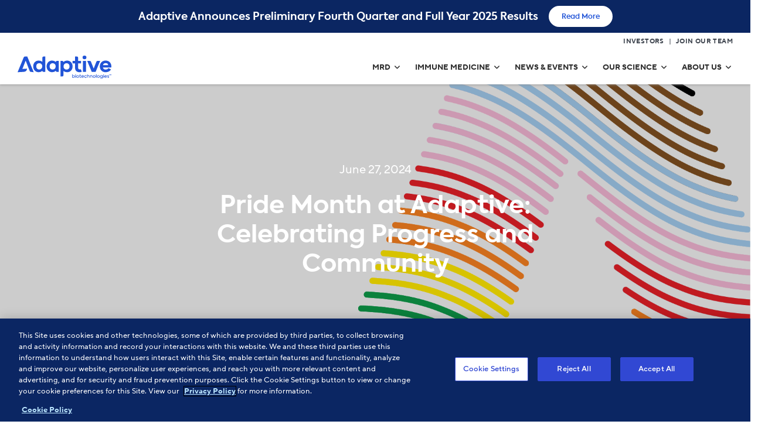

--- FILE ---
content_type: text/css
request_url: https://www.adaptivebiotech.com/wp-content/themes/adaptive-biotech/style.css?ver=1.1.0
body_size: 99
content:
/*!
Theme Name: Adaptive Biotech
Theme URI: https://adaptivebiotech.com/
Author: Kanopi Studios
Author URI: https://kanopi.com
Description: Theme built for Adaptive Biotech.
Version: 1.1.0
License: GNU General Public License v2 or later
License URI: LICENSE
Text Domain: adaptivebiotech
Tags: custom-background, custom-logo, custom-menu, featured-images, threaded-comments, translation-ready

This theme, like WordPress, is licensed under the GPL.
Use it to make something cool, have fun, and share what you've learned with others.

Theme is based on Underscores https://underscores.me/, (C) 2012-2017 Automattic, Inc.
Underscores is distributed under the terms of the GNU GPL v2 or later.

Normalizing styles have been helped along thanks to the fine work of
Nicolas Gallagher and Jonathan Neal https://necolas.github.io/normalize.css/
*/


--- FILE ---
content_type: text/css
request_url: https://www.adaptivebiotech.com/wp-content/themes/adaptive-biotech/assets/dist/css/theme.fbb2dfdc66545f973fed.css?ver=1.1.0
body_size: 53284
content:
/*!
Theme Name: Kanopi
Theme URI: http://underscores.me/
Author: Kanopi Studios
Author URI: https://kanopi.com
Description: Kanopi Vanilla
Version: 1.1.0
License: GNU General Public License v2 or later
License URI: LICENSE
Text Domain: kanopi
Tags: custom-background, custom-logo, custom-menu, featured-images, threaded-comments, translation-ready

This theme, like WordPress, is licensed under the GPL.
Use it to make something cool, have fun, and share what you've learned with others.

Kanopi is based on Underscores https://underscores.me/, (C) 2012-2017 Automattic, Inc.
Underscores is distributed under the terms of the GNU GPL v2 or later.

Normalizing styles have been helped along thanks to the fine work of
Nicolas Gallagher and Jonathan Neal https://necolas.github.io/normalize.css/
*//*!
 * Font Awesome Free 6.6.0 by @fontawesome - https://fontawesome.com
 * License - https://fontawesome.com/license/free (Icons: CC BY 4.0, Fonts: SIL OFL 1.1, Code: MIT License)
 * Copyright 2024 Fonticons, Inc.
 */.fa{font-family:Font Awesome\ 6 Free;font-family:var(--fa-style-family,"Font Awesome 6 Free");font-weight:900;font-weight:var(--fa-style,900)}.fa,.fa-brands,.fa-classic,.fa-regular,.fa-sharp-solid,.fa-solid,.fab,.far,.fas{-moz-osx-font-smoothing:grayscale;-webkit-font-smoothing:antialiased;display:inline-block;display:var(--fa-display,inline-block);font-feature-settings:normal;font-style:normal;font-variant:normal;line-height:1;text-rendering:auto}.fa-classic,.fa-regular,.fa-solid,.far,.fas{font-family:Font Awesome\ 6 Free}.fa-brands,.fab{font-family:Font Awesome\ 6 Brands}.fa-1x{font-size:1em}.fa-2x{font-size:2em}.fa-3x{font-size:3em}.fa-4x{font-size:4em}.fa-5x{font-size:5em}.fa-6x{font-size:6em}.fa-7x{font-size:7em}.fa-8x{font-size:8em}.fa-9x{font-size:9em}.fa-10x{font-size:10em}.fa-2xs{font-size:.625em;line-height:.1em;vertical-align:.225em}.fa-xs{font-size:.75em;line-height:.0833333337em;vertical-align:.125em}.fa-sm{font-size:.875em;line-height:.0714285718em;vertical-align:.0535714295em}.fa-lg{font-size:1.25em;line-height:.05em;vertical-align:-.075em}.fa-xl{font-size:1.5em;line-height:.0416666682em;vertical-align:-.125em}.fa-2xl{font-size:2em;line-height:.03125em;vertical-align:-.1875em}.fa-fw{text-align:center;width:1.25em}.fa-ul{list-style-type:none;margin-left:2.5em;margin-left:var(--fa-li-margin,2.5em);padding-left:0}.fa-ul>li{position:relative}.fa-li{left:-2em;left:calc(var(--fa-li-width, 2em)*-1);line-height:inherit;position:absolute;text-align:center;width:2em;width:var(--fa-li-width,2em)}.fa-border{border-color:#eee;border-color:var(--fa-border-color,#eee);border-radius:.1em;border-radius:var(--fa-border-radius,.1em);border-style:solid;border-style:var(--fa-border-style,solid);border-width:.08em;border-width:var(--fa-border-width,.08em);padding:.2em .25em .15em;padding:var(--fa-border-padding,.2em .25em .15em)}.fa-pull-left{float:left;margin-right:.3em;margin-right:var(--fa-pull-margin,.3em)}.fa-pull-right{float:right;margin-left:.3em;margin-left:var(--fa-pull-margin,.3em)}.fa-beat{animation-delay:0s;animation-delay:var(--fa-animation-delay,0s);animation-direction:normal;animation-direction:var(--fa-animation-direction,normal);animation-duration:1s;animation-duration:var(--fa-animation-duration,1s);animation-iteration-count:infinite;animation-iteration-count:var(--fa-animation-iteration-count,infinite);animation-name:fa-beat;animation-timing-function:ease-in-out;animation-timing-function:var(--fa-animation-timing,ease-in-out)}.fa-bounce{animation-delay:0s;animation-delay:var(--fa-animation-delay,0s);animation-direction:normal;animation-direction:var(--fa-animation-direction,normal);animation-duration:1s;animation-duration:var(--fa-animation-duration,1s);animation-iteration-count:infinite;animation-iteration-count:var(--fa-animation-iteration-count,infinite);animation-name:fa-bounce;animation-timing-function:cubic-bezier(.28,.84,.42,1);animation-timing-function:var(--fa-animation-timing,cubic-bezier(.28,.84,.42,1))}.fa-fade{animation-iteration-count:infinite;animation-iteration-count:var(--fa-animation-iteration-count,infinite);animation-name:fa-fade;animation-timing-function:cubic-bezier(.4,0,.6,1);animation-timing-function:var(--fa-animation-timing,cubic-bezier(.4,0,.6,1))}.fa-beat-fade,.fa-fade{animation-delay:0s;animation-delay:var(--fa-animation-delay,0s);animation-direction:normal;animation-direction:var(--fa-animation-direction,normal);animation-duration:1s;animation-duration:var(--fa-animation-duration,1s)}.fa-beat-fade{animation-iteration-count:infinite;animation-iteration-count:var(--fa-animation-iteration-count,infinite);animation-name:fa-beat-fade;animation-timing-function:cubic-bezier(.4,0,.6,1);animation-timing-function:var(--fa-animation-timing,cubic-bezier(.4,0,.6,1))}.fa-flip{animation-delay:0s;animation-delay:var(--fa-animation-delay,0s);animation-direction:normal;animation-direction:var(--fa-animation-direction,normal);animation-duration:1s;animation-duration:var(--fa-animation-duration,1s);animation-iteration-count:infinite;animation-iteration-count:var(--fa-animation-iteration-count,infinite);animation-name:fa-flip;animation-timing-function:ease-in-out;animation-timing-function:var(--fa-animation-timing,ease-in-out)}.fa-shake{animation-duration:1s;animation-duration:var(--fa-animation-duration,1s);animation-iteration-count:infinite;animation-iteration-count:var(--fa-animation-iteration-count,infinite);animation-name:fa-shake;animation-timing-function:linear;animation-timing-function:var(--fa-animation-timing,linear)}.fa-shake,.fa-spin{animation-delay:0s;animation-delay:var(--fa-animation-delay,0s);animation-direction:normal;animation-direction:var(--fa-animation-direction,normal)}.fa-spin{animation-duration:2s;animation-duration:var(--fa-animation-duration,2s);animation-iteration-count:infinite;animation-iteration-count:var(--fa-animation-iteration-count,infinite);animation-name:fa-spin;animation-timing-function:linear;animation-timing-function:var(--fa-animation-timing,linear)}.fa-spin-reverse{--fa-animation-direction:reverse}.fa-pulse,.fa-spin-pulse{animation-direction:normal;animation-direction:var(--fa-animation-direction,normal);animation-duration:1s;animation-duration:var(--fa-animation-duration,1s);animation-iteration-count:infinite;animation-iteration-count:var(--fa-animation-iteration-count,infinite);animation-name:fa-spin;animation-timing-function:steps(8);animation-timing-function:var(--fa-animation-timing,steps(8))}@media(prefers-reduced-motion:reduce){.fa-beat,.fa-beat-fade,.fa-bounce,.fa-fade,.fa-flip,.fa-pulse,.fa-shake,.fa-spin,.fa-spin-pulse{animation-delay:-1ms;animation-duration:1ms;animation-iteration-count:1;transition-delay:0s;transition-duration:0s}}@keyframes fa-beat{0%,90%{transform:scale(1)}45%{transform:scale(1.25);transform:scale(var(--fa-beat-scale,1.25))}}@keyframes fa-bounce{0%{transform:scale(1) translateY(0)}10%{transform:scale(1.1,.9) translateY(0);transform:scale(var(--fa-bounce-start-scale-x,1.1),var(--fa-bounce-start-scale-y,.9)) translateY(0)}30%{transform:scale(.9,1.1) translateY(-.5em);transform:scale(var(--fa-bounce-jump-scale-x,.9),var(--fa-bounce-jump-scale-y,1.1)) translateY(var(--fa-bounce-height,-.5em))}50%{transform:scale(1.05,.95) translateY(0);transform:scale(var(--fa-bounce-land-scale-x,1.05),var(--fa-bounce-land-scale-y,.95)) translateY(0)}57%{transform:scale(1) translateY(-.125em);transform:scale(1) translateY(var(--fa-bounce-rebound,-.125em))}64%{transform:scale(1) translateY(0)}to{transform:scale(1) translateY(0)}}@keyframes fa-fade{50%{opacity:.4;opacity:var(--fa-fade-opacity,.4)}}@keyframes fa-beat-fade{0%,to{opacity:.4;opacity:var(--fa-beat-fade-opacity,.4);transform:scale(1)}50%{opacity:1;transform:scale(1.125);transform:scale(var(--fa-beat-fade-scale,1.125))}}@keyframes fa-flip{50%{transform:rotateY(-180deg);transform:rotate3d(var(--fa-flip-x,0),var(--fa-flip-y,1),var(--fa-flip-z,0),var(--fa-flip-angle,-180deg))}}@keyframes fa-shake{0%{transform:rotate(-15deg)}4%{transform:rotate(15deg)}24%,8%{transform:rotate(-18deg)}12%,28%{transform:rotate(18deg)}16%{transform:rotate(-22deg)}20%{transform:rotate(22deg)}32%{transform:rotate(-12deg)}36%{transform:rotate(12deg)}40%,to{transform:rotate(0deg)}}@keyframes fa-spin{0%{transform:rotate(0deg)}to{transform:rotate(1turn)}}.fa-rotate-90{transform:rotate(90deg)}.fa-rotate-180{transform:rotate(180deg)}.fa-rotate-270{transform:rotate(270deg)}.fa-flip-horizontal{transform:scaleX(-1)}.fa-flip-vertical{transform:scaleY(-1)}.fa-flip-both,.fa-flip-horizontal.fa-flip-vertical{transform:scale(-1)}.fa-rotate-by{transform:rotate(0);transform:rotate(var(--fa-rotate-angle,0))}.fa-stack{display:inline-block;height:2em;line-height:2em;position:relative;vertical-align:middle;width:2.5em}.fa-stack-1x,.fa-stack-2x{left:0;position:absolute;text-align:center;width:100%;z-index:auto;z-index:var(--fa-stack-z-index,auto)}.fa-stack-1x{line-height:inherit}.fa-stack-2x{font-size:2em}.fa-inverse{color:#fff;color:var(--fa-inverse,#fff)}.fa-0:before{content:"\30 "}.fa-1:before{content:"\31 "}.fa-2:before{content:"\32 "}.fa-3:before{content:"\33 "}.fa-4:before{content:"\34 "}.fa-5:before{content:"\35 "}.fa-6:before{content:"\36 "}.fa-7:before{content:"\37 "}.fa-8:before{content:"\38 "}.fa-9:before{content:"\39 "}.fa-fill-drip:before{content:""}.fa-arrows-to-circle:before{content:""}.fa-chevron-circle-right:before,.fa-circle-chevron-right:before{content:""}.fa-at:before{content:"\@"}.fa-trash-alt:before,.fa-trash-can:before{content:""}.fa-text-height:before{content:""}.fa-user-times:before,.fa-user-xmark:before{content:""}.fa-stethoscope:before{content:""}.fa-comment-alt:before,.fa-message:before{content:""}.fa-info:before{content:""}.fa-compress-alt:before,.fa-down-left-and-up-right-to-center:before{content:""}.fa-explosion:before{content:""}.fa-file-alt:before,.fa-file-lines:before,.fa-file-text:before{content:""}.fa-wave-square:before{content:""}.fa-ring:before{content:""}.fa-building-un:before{content:""}.fa-dice-three:before{content:""}.fa-calendar-alt:before,.fa-calendar-days:before{content:""}.fa-anchor-circle-check:before{content:""}.fa-building-circle-arrow-right:before{content:""}.fa-volleyball-ball:before,.fa-volleyball:before{content:""}.fa-arrows-up-to-line:before{content:""}.fa-sort-desc:before,.fa-sort-down:before{content:""}.fa-circle-minus:before,.fa-minus-circle:before{content:""}.fa-door-open:before{content:""}.fa-right-from-bracket:before,.fa-sign-out-alt:before{content:""}.fa-atom:before{content:""}.fa-soap:before{content:""}.fa-heart-music-camera-bolt:before,.fa-icons:before{content:""}.fa-microphone-alt-slash:before,.fa-microphone-lines-slash:before{content:""}.fa-bridge-circle-check:before{content:""}.fa-pump-medical:before{content:""}.fa-fingerprint:before{content:""}.fa-hand-point-right:before{content:""}.fa-magnifying-glass-location:before,.fa-search-location:before{content:""}.fa-forward-step:before,.fa-step-forward:before{content:""}.fa-face-smile-beam:before,.fa-smile-beam:before{content:""}.fa-flag-checkered:before{content:""}.fa-football-ball:before,.fa-football:before{content:""}.fa-school-circle-exclamation:before{content:""}.fa-crop:before{content:""}.fa-angle-double-down:before,.fa-angles-down:before{content:""}.fa-users-rectangle:before{content:""}.fa-people-roof:before{content:""}.fa-people-line:before{content:""}.fa-beer-mug-empty:before,.fa-beer:before{content:""}.fa-diagram-predecessor:before{content:""}.fa-arrow-up-long:before,.fa-long-arrow-up:before{content:""}.fa-burn:before,.fa-fire-flame-simple:before{content:""}.fa-male:before,.fa-person:before{content:""}.fa-laptop:before{content:""}.fa-file-csv:before{content:""}.fa-menorah:before{content:""}.fa-truck-plane:before{content:""}.fa-record-vinyl:before{content:""}.fa-face-grin-stars:before,.fa-grin-stars:before{content:""}.fa-bong:before{content:""}.fa-pastafarianism:before,.fa-spaghetti-monster-flying:before{content:""}.fa-arrow-down-up-across-line:before{content:""}.fa-spoon:before,.fa-utensil-spoon:before{content:""}.fa-jar-wheat:before{content:""}.fa-envelopes-bulk:before,.fa-mail-bulk:before{content:""}.fa-file-circle-exclamation:before{content:""}.fa-circle-h:before,.fa-hospital-symbol:before{content:""}.fa-pager:before{content:""}.fa-address-book:before,.fa-contact-book:before{content:""}.fa-strikethrough:before{content:""}.fa-k:before{content:"K"}.fa-landmark-flag:before{content:""}.fa-pencil-alt:before,.fa-pencil:before{content:""}.fa-backward:before{content:""}.fa-caret-right:before{content:""}.fa-comments:before{content:""}.fa-file-clipboard:before,.fa-paste:before{content:""}.fa-code-pull-request:before{content:""}.fa-clipboard-list:before{content:""}.fa-truck-loading:before,.fa-truck-ramp-box:before{content:""}.fa-user-check:before{content:""}.fa-vial-virus:before{content:""}.fa-sheet-plastic:before{content:""}.fa-blog:before{content:""}.fa-user-ninja:before{content:""}.fa-person-arrow-up-from-line:before{content:""}.fa-scroll-torah:before,.fa-torah:before{content:""}.fa-broom-ball:before,.fa-quidditch-broom-ball:before,.fa-quidditch:before{content:""}.fa-toggle-off:before{content:""}.fa-archive:before,.fa-box-archive:before{content:""}.fa-person-drowning:before{content:""}.fa-arrow-down-9-1:before,.fa-sort-numeric-desc:before,.fa-sort-numeric-down-alt:before{content:""}.fa-face-grin-tongue-squint:before,.fa-grin-tongue-squint:before{content:""}.fa-spray-can:before{content:""}.fa-truck-monster:before{content:""}.fa-w:before{content:"W"}.fa-earth-africa:before,.fa-globe-africa:before{content:""}.fa-rainbow:before{content:""}.fa-circle-notch:before{content:""}.fa-tablet-alt:before,.fa-tablet-screen-button:before{content:""}.fa-paw:before{content:""}.fa-cloud:before{content:""}.fa-trowel-bricks:before{content:""}.fa-face-flushed:before,.fa-flushed:before{content:""}.fa-hospital-user:before{content:""}.fa-tent-arrow-left-right:before{content:""}.fa-gavel:before,.fa-legal:before{content:""}.fa-binoculars:before{content:""}.fa-microphone-slash:before{content:""}.fa-box-tissue:before{content:""}.fa-motorcycle:before{content:""}.fa-bell-concierge:before,.fa-concierge-bell:before{content:""}.fa-pen-ruler:before,.fa-pencil-ruler:before{content:""}.fa-people-arrows-left-right:before,.fa-people-arrows:before{content:""}.fa-mars-and-venus-burst:before{content:""}.fa-caret-square-right:before,.fa-square-caret-right:before{content:""}.fa-cut:before,.fa-scissors:before{content:""}.fa-sun-plant-wilt:before{content:""}.fa-toilets-portable:before{content:""}.fa-hockey-puck:before{content:""}.fa-table:before{content:""}.fa-magnifying-glass-arrow-right:before{content:""}.fa-digital-tachograph:before,.fa-tachograph-digital:before{content:""}.fa-users-slash:before{content:""}.fa-clover:before{content:""}.fa-mail-reply:before,.fa-reply:before{content:""}.fa-star-and-crescent:before{content:""}.fa-house-fire:before{content:""}.fa-minus-square:before,.fa-square-minus:before{content:""}.fa-helicopter:before{content:""}.fa-compass:before{content:""}.fa-caret-square-down:before,.fa-square-caret-down:before{content:""}.fa-file-circle-question:before{content:""}.fa-laptop-code:before{content:""}.fa-swatchbook:before{content:""}.fa-prescription-bottle:before{content:""}.fa-bars:before,.fa-navicon:before{content:""}.fa-people-group:before{content:""}.fa-hourglass-3:before,.fa-hourglass-end:before{content:""}.fa-heart-broken:before,.fa-heart-crack:before{content:""}.fa-external-link-square-alt:before,.fa-square-up-right:before{content:""}.fa-face-kiss-beam:before,.fa-kiss-beam:before{content:""}.fa-film:before{content:""}.fa-ruler-horizontal:before{content:""}.fa-people-robbery:before{content:""}.fa-lightbulb:before{content:""}.fa-caret-left:before{content:""}.fa-circle-exclamation:before,.fa-exclamation-circle:before{content:""}.fa-school-circle-xmark:before{content:""}.fa-arrow-right-from-bracket:before,.fa-sign-out:before{content:""}.fa-chevron-circle-down:before,.fa-circle-chevron-down:before{content:""}.fa-unlock-alt:before,.fa-unlock-keyhole:before{content:""}.fa-cloud-showers-heavy:before{content:""}.fa-headphones-alt:before,.fa-headphones-simple:before{content:""}.fa-sitemap:before{content:""}.fa-circle-dollar-to-slot:before,.fa-donate:before{content:""}.fa-memory:before{content:""}.fa-road-spikes:before{content:""}.fa-fire-burner:before{content:""}.fa-flag:before{content:""}.fa-hanukiah:before{content:""}.fa-feather:before{content:""}.fa-volume-down:before,.fa-volume-low:before{content:""}.fa-comment-slash:before{content:""}.fa-cloud-sun-rain:before{content:""}.fa-compress:before{content:""}.fa-wheat-alt:before,.fa-wheat-awn:before{content:""}.fa-ankh:before{content:""}.fa-hands-holding-child:before{content:""}.fa-asterisk:before{content:"\*"}.fa-check-square:before,.fa-square-check:before{content:""}.fa-peseta-sign:before{content:""}.fa-header:before,.fa-heading:before{content:""}.fa-ghost:before{content:""}.fa-list-squares:before,.fa-list:before{content:""}.fa-phone-square-alt:before,.fa-square-phone-flip:before{content:""}.fa-cart-plus:before{content:""}.fa-gamepad:before{content:""}.fa-circle-dot:before,.fa-dot-circle:before{content:""}.fa-dizzy:before,.fa-face-dizzy:before{content:""}.fa-egg:before{content:""}.fa-house-medical-circle-xmark:before{content:""}.fa-campground:before{content:""}.fa-folder-plus:before{content:""}.fa-futbol-ball:before,.fa-futbol:before,.fa-soccer-ball:before{content:""}.fa-paint-brush:before,.fa-paintbrush:before{content:""}.fa-lock:before{content:""}.fa-gas-pump:before{content:""}.fa-hot-tub-person:before,.fa-hot-tub:before{content:""}.fa-map-location:before,.fa-map-marked:before{content:""}.fa-house-flood-water:before{content:""}.fa-tree:before{content:""}.fa-bridge-lock:before{content:""}.fa-sack-dollar:before{content:""}.fa-edit:before,.fa-pen-to-square:before{content:""}.fa-car-side:before{content:""}.fa-share-alt:before,.fa-share-nodes:before{content:""}.fa-heart-circle-minus:before{content:""}.fa-hourglass-2:before,.fa-hourglass-half:before{content:""}.fa-microscope:before{content:""}.fa-sink:before{content:""}.fa-bag-shopping:before,.fa-shopping-bag:before{content:""}.fa-arrow-down-z-a:before,.fa-sort-alpha-desc:before,.fa-sort-alpha-down-alt:before{content:""}.fa-mitten:before{content:""}.fa-person-rays:before{content:""}.fa-users:before{content:""}.fa-eye-slash:before{content:""}.fa-flask-vial:before{content:""}.fa-hand-paper:before,.fa-hand:before{content:""}.fa-om:before{content:""}.fa-worm:before{content:""}.fa-house-circle-xmark:before{content:""}.fa-plug:before{content:""}.fa-chevron-up:before{content:""}.fa-hand-spock:before{content:""}.fa-stopwatch:before{content:""}.fa-face-kiss:before,.fa-kiss:before{content:""}.fa-bridge-circle-xmark:before{content:""}.fa-face-grin-tongue:before,.fa-grin-tongue:before{content:""}.fa-chess-bishop:before{content:""}.fa-face-grin-wink:before,.fa-grin-wink:before{content:""}.fa-deaf:before,.fa-deafness:before,.fa-ear-deaf:before,.fa-hard-of-hearing:before{content:""}.fa-road-circle-check:before{content:""}.fa-dice-five:before{content:""}.fa-rss-square:before,.fa-square-rss:before{content:""}.fa-land-mine-on:before{content:""}.fa-i-cursor:before{content:""}.fa-stamp:before{content:""}.fa-stairs:before{content:""}.fa-i:before{content:"I"}.fa-hryvnia-sign:before,.fa-hryvnia:before{content:""}.fa-pills:before{content:""}.fa-face-grin-wide:before,.fa-grin-alt:before{content:""}.fa-tooth:before{content:""}.fa-v:before{content:"V"}.fa-bangladeshi-taka-sign:before{content:""}.fa-bicycle:before{content:""}.fa-rod-asclepius:before,.fa-rod-snake:before,.fa-staff-aesculapius:before,.fa-staff-snake:before{content:""}.fa-head-side-cough-slash:before{content:""}.fa-ambulance:before,.fa-truck-medical:before{content:""}.fa-wheat-awn-circle-exclamation:before{content:""}.fa-snowman:before{content:""}.fa-mortar-pestle:before{content:""}.fa-road-barrier:before{content:""}.fa-school:before{content:""}.fa-igloo:before{content:""}.fa-joint:before{content:""}.fa-angle-right:before{content:""}.fa-horse:before{content:""}.fa-q:before{content:"Q"}.fa-g:before{content:"G"}.fa-notes-medical:before{content:""}.fa-temperature-2:before,.fa-temperature-half:before,.fa-thermometer-2:before,.fa-thermometer-half:before{content:""}.fa-dong-sign:before{content:""}.fa-capsules:before{content:""}.fa-poo-bolt:before,.fa-poo-storm:before{content:""}.fa-face-frown-open:before,.fa-frown-open:before{content:""}.fa-hand-point-up:before{content:""}.fa-money-bill:before{content:""}.fa-bookmark:before{content:""}.fa-align-justify:before{content:""}.fa-umbrella-beach:before{content:""}.fa-helmet-un:before{content:""}.fa-bullseye:before{content:""}.fa-bacon:before{content:""}.fa-hand-point-down:before{content:""}.fa-arrow-up-from-bracket:before{content:""}.fa-folder-blank:before,.fa-folder:before{content:""}.fa-file-medical-alt:before,.fa-file-waveform:before{content:""}.fa-radiation:before{content:""}.fa-chart-simple:before{content:""}.fa-mars-stroke:before{content:""}.fa-vial:before{content:""}.fa-dashboard:before,.fa-gauge-med:before,.fa-gauge:before,.fa-tachometer-alt-average:before{content:""}.fa-magic-wand-sparkles:before,.fa-wand-magic-sparkles:before{content:""}.fa-e:before{content:"E"}.fa-pen-alt:before,.fa-pen-clip:before{content:""}.fa-bridge-circle-exclamation:before{content:""}.fa-user:before{content:""}.fa-school-circle-check:before{content:""}.fa-dumpster:before{content:""}.fa-shuttle-van:before,.fa-van-shuttle:before{content:""}.fa-building-user:before{content:""}.fa-caret-square-left:before,.fa-square-caret-left:before{content:""}.fa-highlighter:before{content:""}.fa-key:before{content:""}.fa-bullhorn:before{content:""}.fa-globe:before{content:""}.fa-synagogue:before{content:""}.fa-person-half-dress:before{content:""}.fa-road-bridge:before{content:""}.fa-location-arrow:before{content:""}.fa-c:before{content:"C"}.fa-tablet-button:before{content:""}.fa-building-lock:before{content:""}.fa-pizza-slice:before{content:""}.fa-money-bill-wave:before{content:""}.fa-area-chart:before,.fa-chart-area:before{content:""}.fa-house-flag:before{content:""}.fa-person-circle-minus:before{content:""}.fa-ban:before,.fa-cancel:before{content:""}.fa-camera-rotate:before{content:""}.fa-air-freshener:before,.fa-spray-can-sparkles:before{content:""}.fa-star:before{content:""}.fa-repeat:before{content:""}.fa-cross:before{content:""}.fa-box:before{content:""}.fa-venus-mars:before{content:""}.fa-arrow-pointer:before,.fa-mouse-pointer:before{content:""}.fa-expand-arrows-alt:before,.fa-maximize:before{content:""}.fa-charging-station:before{content:""}.fa-shapes:before,.fa-triangle-circle-square:before{content:""}.fa-random:before,.fa-shuffle:before{content:""}.fa-person-running:before,.fa-running:before{content:""}.fa-mobile-retro:before{content:""}.fa-grip-lines-vertical:before{content:""}.fa-spider:before{content:""}.fa-hands-bound:before{content:""}.fa-file-invoice-dollar:before{content:""}.fa-plane-circle-exclamation:before{content:""}.fa-x-ray:before{content:""}.fa-spell-check:before{content:""}.fa-slash:before{content:""}.fa-computer-mouse:before,.fa-mouse:before{content:""}.fa-arrow-right-to-bracket:before,.fa-sign-in:before{content:""}.fa-shop-slash:before,.fa-store-alt-slash:before{content:""}.fa-server:before{content:""}.fa-virus-covid-slash:before{content:""}.fa-shop-lock:before{content:""}.fa-hourglass-1:before,.fa-hourglass-start:before{content:""}.fa-blender-phone:before{content:""}.fa-building-wheat:before{content:""}.fa-person-breastfeeding:before{content:""}.fa-right-to-bracket:before,.fa-sign-in-alt:before{content:""}.fa-venus:before{content:""}.fa-passport:before{content:""}.fa-thumb-tack-slash:before,.fa-thumbtack-slash:before{content:""}.fa-heart-pulse:before,.fa-heartbeat:before{content:""}.fa-people-carry-box:before,.fa-people-carry:before{content:""}.fa-temperature-high:before{content:""}.fa-microchip:before{content:""}.fa-crown:before{content:""}.fa-weight-hanging:before{content:""}.fa-xmarks-lines:before{content:""}.fa-file-prescription:before{content:""}.fa-weight-scale:before,.fa-weight:before{content:""}.fa-user-friends:before,.fa-user-group:before{content:""}.fa-arrow-up-a-z:before,.fa-sort-alpha-up:before{content:""}.fa-chess-knight:before{content:""}.fa-face-laugh-squint:before,.fa-laugh-squint:before{content:""}.fa-wheelchair:before{content:""}.fa-arrow-circle-up:before,.fa-circle-arrow-up:before{content:""}.fa-toggle-on:before{content:""}.fa-person-walking:before,.fa-walking:before{content:""}.fa-l:before{content:"L"}.fa-fire:before{content:""}.fa-bed-pulse:before,.fa-procedures:before{content:""}.fa-shuttle-space:before,.fa-space-shuttle:before{content:""}.fa-face-laugh:before,.fa-laugh:before{content:""}.fa-folder-open:before{content:""}.fa-heart-circle-plus:before{content:""}.fa-code-fork:before{content:""}.fa-city:before{content:""}.fa-microphone-alt:before,.fa-microphone-lines:before{content:""}.fa-pepper-hot:before{content:""}.fa-unlock:before{content:""}.fa-colon-sign:before{content:""}.fa-headset:before{content:""}.fa-store-slash:before{content:""}.fa-road-circle-xmark:before{content:""}.fa-user-minus:before{content:""}.fa-mars-stroke-up:before,.fa-mars-stroke-v:before{content:""}.fa-champagne-glasses:before,.fa-glass-cheers:before{content:""}.fa-clipboard:before{content:""}.fa-house-circle-exclamation:before{content:""}.fa-file-arrow-up:before,.fa-file-upload:before{content:""}.fa-wifi-3:before,.fa-wifi-strong:before,.fa-wifi:before{content:""}.fa-bath:before,.fa-bathtub:before{content:""}.fa-underline:before{content:""}.fa-user-edit:before,.fa-user-pen:before{content:""}.fa-signature:before{content:""}.fa-stroopwafel:before{content:""}.fa-bold:before{content:""}.fa-anchor-lock:before{content:""}.fa-building-ngo:before{content:""}.fa-manat-sign:before{content:""}.fa-not-equal:before{content:""}.fa-border-style:before,.fa-border-top-left:before{content:""}.fa-map-location-dot:before,.fa-map-marked-alt:before{content:""}.fa-jedi:before{content:""}.fa-poll:before,.fa-square-poll-vertical:before{content:""}.fa-mug-hot:before{content:""}.fa-battery-car:before,.fa-car-battery:before{content:""}.fa-gift:before{content:""}.fa-dice-two:before{content:""}.fa-chess-queen:before{content:""}.fa-glasses:before{content:""}.fa-chess-board:before{content:""}.fa-building-circle-check:before{content:""}.fa-person-chalkboard:before{content:""}.fa-mars-stroke-h:before,.fa-mars-stroke-right:before{content:""}.fa-hand-back-fist:before,.fa-hand-rock:before{content:""}.fa-caret-square-up:before,.fa-square-caret-up:before{content:""}.fa-cloud-showers-water:before{content:""}.fa-bar-chart:before,.fa-chart-bar:before{content:""}.fa-hands-bubbles:before,.fa-hands-wash:before{content:""}.fa-less-than-equal:before{content:""}.fa-train:before{content:""}.fa-eye-low-vision:before,.fa-low-vision:before{content:""}.fa-crow:before{content:""}.fa-sailboat:before{content:""}.fa-window-restore:before{content:""}.fa-plus-square:before,.fa-square-plus:before{content:""}.fa-torii-gate:before{content:""}.fa-frog:before{content:""}.fa-bucket:before{content:""}.fa-image:before{content:""}.fa-microphone:before{content:""}.fa-cow:before{content:""}.fa-caret-up:before{content:""}.fa-screwdriver:before{content:""}.fa-folder-closed:before{content:""}.fa-house-tsunami:before{content:""}.fa-square-nfi:before{content:""}.fa-arrow-up-from-ground-water:before{content:""}.fa-glass-martini-alt:before,.fa-martini-glass:before{content:""}.fa-rotate-back:before,.fa-rotate-backward:before,.fa-rotate-left:before,.fa-undo-alt:before{content:""}.fa-columns:before,.fa-table-columns:before{content:""}.fa-lemon:before{content:""}.fa-head-side-mask:before{content:""}.fa-handshake:before{content:""}.fa-gem:before{content:""}.fa-dolly-box:before,.fa-dolly:before{content:""}.fa-smoking:before{content:""}.fa-compress-arrows-alt:before,.fa-minimize:before{content:""}.fa-monument:before{content:""}.fa-snowplow:before{content:""}.fa-angle-double-right:before,.fa-angles-right:before{content:""}.fa-cannabis:before{content:""}.fa-circle-play:before,.fa-play-circle:before{content:""}.fa-tablets:before{content:""}.fa-ethernet:before{content:""}.fa-eur:before,.fa-euro-sign:before,.fa-euro:before{content:""}.fa-chair:before{content:""}.fa-check-circle:before,.fa-circle-check:before{content:""}.fa-circle-stop:before,.fa-stop-circle:before{content:""}.fa-compass-drafting:before,.fa-drafting-compass:before{content:""}.fa-plate-wheat:before{content:""}.fa-icicles:before{content:""}.fa-person-shelter:before{content:""}.fa-neuter:before{content:""}.fa-id-badge:before{content:""}.fa-marker:before{content:""}.fa-face-laugh-beam:before,.fa-laugh-beam:before{content:""}.fa-helicopter-symbol:before{content:""}.fa-universal-access:before{content:""}.fa-chevron-circle-up:before,.fa-circle-chevron-up:before{content:""}.fa-lari-sign:before{content:""}.fa-volcano:before{content:""}.fa-person-walking-dashed-line-arrow-right:before{content:""}.fa-gbp:before,.fa-pound-sign:before,.fa-sterling-sign:before{content:""}.fa-viruses:before{content:""}.fa-square-person-confined:before{content:""}.fa-user-tie:before{content:""}.fa-arrow-down-long:before,.fa-long-arrow-down:before{content:""}.fa-tent-arrow-down-to-line:before{content:""}.fa-certificate:before{content:""}.fa-mail-reply-all:before,.fa-reply-all:before{content:""}.fa-suitcase:before{content:""}.fa-person-skating:before,.fa-skating:before{content:""}.fa-filter-circle-dollar:before,.fa-funnel-dollar:before{content:""}.fa-camera-retro:before{content:""}.fa-arrow-circle-down:before,.fa-circle-arrow-down:before{content:""}.fa-arrow-right-to-file:before,.fa-file-import:before{content:""}.fa-external-link-square:before,.fa-square-arrow-up-right:before{content:""}.fa-box-open:before{content:""}.fa-scroll:before{content:""}.fa-spa:before{content:""}.fa-location-pin-lock:before{content:""}.fa-pause:before{content:""}.fa-hill-avalanche:before{content:""}.fa-temperature-0:before,.fa-temperature-empty:before,.fa-thermometer-0:before,.fa-thermometer-empty:before{content:""}.fa-bomb:before{content:""}.fa-registered:before{content:""}.fa-address-card:before,.fa-contact-card:before,.fa-vcard:before{content:""}.fa-balance-scale-right:before,.fa-scale-unbalanced-flip:before{content:""}.fa-subscript:before{content:""}.fa-diamond-turn-right:before,.fa-directions:before{content:""}.fa-burst:before{content:""}.fa-house-laptop:before,.fa-laptop-house:before{content:""}.fa-face-tired:before,.fa-tired:before{content:""}.fa-money-bills:before{content:""}.fa-smog:before{content:""}.fa-crutch:before{content:""}.fa-cloud-arrow-up:before,.fa-cloud-upload-alt:before,.fa-cloud-upload:before{content:""}.fa-palette:before{content:""}.fa-arrows-turn-right:before{content:""}.fa-vest:before{content:""}.fa-ferry:before{content:""}.fa-arrows-down-to-people:before{content:""}.fa-seedling:before,.fa-sprout:before{content:""}.fa-arrows-alt-h:before,.fa-left-right:before{content:""}.fa-boxes-packing:before{content:""}.fa-arrow-circle-left:before,.fa-circle-arrow-left:before{content:""}.fa-group-arrows-rotate:before{content:""}.fa-bowl-food:before{content:""}.fa-candy-cane:before{content:""}.fa-arrow-down-wide-short:before,.fa-sort-amount-asc:before,.fa-sort-amount-down:before{content:""}.fa-cloud-bolt:before,.fa-thunderstorm:before{content:""}.fa-remove-format:before,.fa-text-slash:before{content:""}.fa-face-smile-wink:before,.fa-smile-wink:before{content:""}.fa-file-word:before{content:""}.fa-file-powerpoint:before{content:""}.fa-arrows-h:before,.fa-arrows-left-right:before{content:""}.fa-house-lock:before{content:""}.fa-cloud-arrow-down:before,.fa-cloud-download-alt:before,.fa-cloud-download:before{content:""}.fa-children:before{content:""}.fa-blackboard:before,.fa-chalkboard:before{content:""}.fa-user-alt-slash:before,.fa-user-large-slash:before{content:""}.fa-envelope-open:before{content:""}.fa-handshake-alt-slash:before,.fa-handshake-simple-slash:before{content:""}.fa-mattress-pillow:before{content:""}.fa-guarani-sign:before{content:""}.fa-arrows-rotate:before,.fa-refresh:before,.fa-sync:before{content:""}.fa-fire-extinguisher:before{content:""}.fa-cruzeiro-sign:before{content:""}.fa-greater-than-equal:before{content:""}.fa-shield-alt:before,.fa-shield-halved:before{content:""}.fa-atlas:before,.fa-book-atlas:before{content:""}.fa-virus:before{content:""}.fa-envelope-circle-check:before{content:""}.fa-layer-group:before{content:""}.fa-arrows-to-dot:before{content:""}.fa-archway:before{content:""}.fa-heart-circle-check:before{content:""}.fa-house-chimney-crack:before,.fa-house-damage:before{content:""}.fa-file-archive:before,.fa-file-zipper:before{content:""}.fa-square:before{content:""}.fa-glass-martini:before,.fa-martini-glass-empty:before{content:""}.fa-couch:before{content:""}.fa-cedi-sign:before{content:""}.fa-italic:before{content:""}.fa-table-cells-column-lock:before{content:""}.fa-church:before{content:""}.fa-comments-dollar:before{content:""}.fa-democrat:before{content:""}.fa-z:before{content:"Z"}.fa-person-skiing:before,.fa-skiing:before{content:""}.fa-road-lock:before{content:""}.fa-a:before{content:"A"}.fa-temperature-arrow-down:before,.fa-temperature-down:before{content:""}.fa-feather-alt:before,.fa-feather-pointed:before{content:""}.fa-p:before{content:"P"}.fa-snowflake:before{content:""}.fa-newspaper:before{content:""}.fa-ad:before,.fa-rectangle-ad:before{content:""}.fa-arrow-circle-right:before,.fa-circle-arrow-right:before{content:""}.fa-filter-circle-xmark:before{content:""}.fa-locust:before{content:""}.fa-sort:before,.fa-unsorted:before{content:""}.fa-list-1-2:before,.fa-list-numeric:before,.fa-list-ol:before{content:""}.fa-person-dress-burst:before{content:""}.fa-money-check-alt:before,.fa-money-check-dollar:before{content:""}.fa-vector-square:before{content:""}.fa-bread-slice:before{content:""}.fa-language:before{content:""}.fa-face-kiss-wink-heart:before,.fa-kiss-wink-heart:before{content:""}.fa-filter:before{content:""}.fa-question:before{content:"\?"}.fa-file-signature:before{content:""}.fa-arrows-alt:before,.fa-up-down-left-right:before{content:""}.fa-house-chimney-user:before{content:""}.fa-hand-holding-heart:before{content:""}.fa-puzzle-piece:before{content:""}.fa-money-check:before{content:""}.fa-star-half-alt:before,.fa-star-half-stroke:before{content:""}.fa-code:before{content:""}.fa-glass-whiskey:before,.fa-whiskey-glass:before{content:""}.fa-building-circle-exclamation:before{content:""}.fa-magnifying-glass-chart:before{content:""}.fa-arrow-up-right-from-square:before,.fa-external-link:before{content:""}.fa-cubes-stacked:before{content:""}.fa-krw:before,.fa-won-sign:before,.fa-won:before{content:""}.fa-virus-covid:before{content:""}.fa-austral-sign:before{content:""}.fa-f:before{content:"F"}.fa-leaf:before{content:""}.fa-road:before{content:""}.fa-cab:before,.fa-taxi:before{content:""}.fa-person-circle-plus:before{content:""}.fa-chart-pie:before,.fa-pie-chart:before{content:""}.fa-bolt-lightning:before{content:""}.fa-sack-xmark:before{content:""}.fa-file-excel:before{content:""}.fa-file-contract:before{content:""}.fa-fish-fins:before{content:""}.fa-building-flag:before{content:""}.fa-face-grin-beam:before,.fa-grin-beam:before{content:""}.fa-object-ungroup:before{content:""}.fa-poop:before{content:""}.fa-location-pin:before,.fa-map-marker:before{content:""}.fa-kaaba:before{content:""}.fa-toilet-paper:before{content:""}.fa-hard-hat:before,.fa-hat-hard:before,.fa-helmet-safety:before{content:""}.fa-eject:before{content:""}.fa-arrow-alt-circle-right:before,.fa-circle-right:before{content:""}.fa-plane-circle-check:before{content:""}.fa-face-rolling-eyes:before,.fa-meh-rolling-eyes:before{content:""}.fa-object-group:before{content:""}.fa-chart-line:before,.fa-line-chart:before{content:""}.fa-mask-ventilator:before{content:""}.fa-arrow-right:before{content:""}.fa-map-signs:before,.fa-signs-post:before{content:""}.fa-cash-register:before{content:""}.fa-person-circle-question:before{content:""}.fa-h:before{content:"H"}.fa-tarp:before{content:""}.fa-screwdriver-wrench:before,.fa-tools:before{content:""}.fa-arrows-to-eye:before{content:""}.fa-plug-circle-bolt:before{content:""}.fa-heart:before{content:""}.fa-mars-and-venus:before{content:""}.fa-home-user:before,.fa-house-user:before{content:""}.fa-dumpster-fire:before{content:""}.fa-house-crack:before{content:""}.fa-cocktail:before,.fa-martini-glass-citrus:before{content:""}.fa-face-surprise:before,.fa-surprise:before{content:""}.fa-bottle-water:before{content:""}.fa-circle-pause:before,.fa-pause-circle:before{content:""}.fa-toilet-paper-slash:before{content:""}.fa-apple-alt:before,.fa-apple-whole:before{content:""}.fa-kitchen-set:before{content:""}.fa-r:before{content:"R"}.fa-temperature-1:before,.fa-temperature-quarter:before,.fa-thermometer-1:before,.fa-thermometer-quarter:before{content:""}.fa-cube:before{content:""}.fa-bitcoin-sign:before{content:""}.fa-shield-dog:before{content:""}.fa-solar-panel:before{content:""}.fa-lock-open:before{content:""}.fa-elevator:before{content:""}.fa-money-bill-transfer:before{content:""}.fa-money-bill-trend-up:before{content:""}.fa-house-flood-water-circle-arrow-right:before{content:""}.fa-poll-h:before,.fa-square-poll-horizontal:before{content:""}.fa-circle:before{content:""}.fa-backward-fast:before,.fa-fast-backward:before{content:""}.fa-recycle:before{content:""}.fa-user-astronaut:before{content:""}.fa-plane-slash:before{content:""}.fa-trademark:before{content:""}.fa-basketball-ball:before,.fa-basketball:before{content:""}.fa-satellite-dish:before{content:""}.fa-arrow-alt-circle-up:before,.fa-circle-up:before{content:""}.fa-mobile-alt:before,.fa-mobile-screen-button:before{content:""}.fa-volume-high:before,.fa-volume-up:before{content:""}.fa-users-rays:before{content:""}.fa-wallet:before{content:""}.fa-clipboard-check:before{content:""}.fa-file-audio:before{content:""}.fa-burger:before,.fa-hamburger:before{content:""}.fa-wrench:before{content:""}.fa-bugs:before{content:""}.fa-rupee-sign:before,.fa-rupee:before{content:""}.fa-file-image:before{content:""}.fa-circle-question:before,.fa-question-circle:before{content:""}.fa-plane-departure:before{content:""}.fa-handshake-slash:before{content:""}.fa-book-bookmark:before{content:""}.fa-code-branch:before{content:""}.fa-hat-cowboy:before{content:""}.fa-bridge:before{content:""}.fa-phone-alt:before,.fa-phone-flip:before{content:""}.fa-truck-front:before{content:""}.fa-cat:before{content:""}.fa-anchor-circle-exclamation:before{content:""}.fa-truck-field:before{content:""}.fa-route:before{content:""}.fa-clipboard-question:before{content:""}.fa-panorama:before{content:""}.fa-comment-medical:before{content:""}.fa-teeth-open:before{content:""}.fa-file-circle-minus:before{content:""}.fa-tags:before{content:""}.fa-wine-glass:before{content:""}.fa-fast-forward:before,.fa-forward-fast:before{content:""}.fa-face-meh-blank:before,.fa-meh-blank:before{content:""}.fa-parking:before,.fa-square-parking:before{content:""}.fa-house-signal:before{content:""}.fa-bars-progress:before,.fa-tasks-alt:before{content:""}.fa-faucet-drip:before{content:""}.fa-cart-flatbed:before,.fa-dolly-flatbed:before{content:""}.fa-ban-smoking:before,.fa-smoking-ban:before{content:""}.fa-terminal:before{content:""}.fa-mobile-button:before{content:""}.fa-house-medical-flag:before{content:""}.fa-basket-shopping:before,.fa-shopping-basket:before{content:""}.fa-tape:before{content:""}.fa-bus-alt:before,.fa-bus-simple:before{content:""}.fa-eye:before{content:""}.fa-face-sad-cry:before,.fa-sad-cry:before{content:""}.fa-audio-description:before{content:""}.fa-person-military-to-person:before{content:""}.fa-file-shield:before{content:""}.fa-user-slash:before{content:""}.fa-pen:before{content:""}.fa-tower-observation:before{content:""}.fa-file-code:before{content:""}.fa-signal-5:before,.fa-signal-perfect:before,.fa-signal:before{content:""}.fa-bus:before{content:""}.fa-heart-circle-xmark:before{content:""}.fa-home-lg:before,.fa-house-chimney:before{content:""}.fa-window-maximize:before{content:""}.fa-face-frown:before,.fa-frown:before{content:""}.fa-prescription:before{content:""}.fa-shop:before,.fa-store-alt:before{content:""}.fa-floppy-disk:before,.fa-save:before{content:""}.fa-vihara:before{content:""}.fa-balance-scale-left:before,.fa-scale-unbalanced:before{content:""}.fa-sort-asc:before,.fa-sort-up:before{content:""}.fa-comment-dots:before,.fa-commenting:before{content:""}.fa-plant-wilt:before{content:""}.fa-diamond:before{content:""}.fa-face-grin-squint:before,.fa-grin-squint:before{content:""}.fa-hand-holding-dollar:before,.fa-hand-holding-usd:before{content:""}.fa-bacterium:before{content:""}.fa-hand-pointer:before{content:""}.fa-drum-steelpan:before{content:""}.fa-hand-scissors:before{content:""}.fa-hands-praying:before,.fa-praying-hands:before{content:""}.fa-arrow-right-rotate:before,.fa-arrow-rotate-forward:before,.fa-arrow-rotate-right:before,.fa-redo:before{content:""}.fa-biohazard:before{content:""}.fa-location-crosshairs:before,.fa-location:before{content:""}.fa-mars-double:before{content:""}.fa-child-dress:before{content:""}.fa-users-between-lines:before{content:""}.fa-lungs-virus:before{content:""}.fa-face-grin-tears:before,.fa-grin-tears:before{content:""}.fa-phone:before{content:""}.fa-calendar-times:before,.fa-calendar-xmark:before{content:""}.fa-child-reaching:before{content:""}.fa-head-side-virus:before{content:""}.fa-user-cog:before,.fa-user-gear:before{content:""}.fa-arrow-up-1-9:before,.fa-sort-numeric-up:before{content:""}.fa-door-closed:before{content:""}.fa-shield-virus:before{content:""}.fa-dice-six:before{content:""}.fa-mosquito-net:before{content:""}.fa-bridge-water:before{content:""}.fa-person-booth:before{content:""}.fa-text-width:before{content:""}.fa-hat-wizard:before{content:""}.fa-pen-fancy:before{content:""}.fa-digging:before,.fa-person-digging:before{content:""}.fa-trash:before{content:""}.fa-gauge-simple-med:before,.fa-gauge-simple:before,.fa-tachometer-average:before{content:""}.fa-book-medical:before{content:""}.fa-poo:before{content:""}.fa-quote-right-alt:before,.fa-quote-right:before{content:""}.fa-shirt:before,.fa-t-shirt:before,.fa-tshirt:before{content:""}.fa-cubes:before{content:""}.fa-divide:before{content:""}.fa-tenge-sign:before,.fa-tenge:before{content:""}.fa-headphones:before{content:""}.fa-hands-holding:before{content:""}.fa-hands-clapping:before{content:""}.fa-republican:before{content:""}.fa-arrow-left:before{content:""}.fa-person-circle-xmark:before{content:""}.fa-ruler:before{content:""}.fa-align-left:before{content:""}.fa-dice-d6:before{content:""}.fa-restroom:before{content:""}.fa-j:before{content:"J"}.fa-users-viewfinder:before{content:""}.fa-file-video:before{content:""}.fa-external-link-alt:before,.fa-up-right-from-square:before{content:""}.fa-table-cells:before,.fa-th:before{content:""}.fa-file-pdf:before{content:""}.fa-bible:before,.fa-book-bible:before{content:""}.fa-o:before{content:"O"}.fa-medkit:before,.fa-suitcase-medical:before{content:""}.fa-user-secret:before{content:""}.fa-otter:before{content:""}.fa-female:before,.fa-person-dress:before{content:""}.fa-comment-dollar:before{content:""}.fa-briefcase-clock:before,.fa-business-time:before{content:""}.fa-table-cells-large:before,.fa-th-large:before{content:""}.fa-book-tanakh:before,.fa-tanakh:before{content:""}.fa-phone-volume:before,.fa-volume-control-phone:before{content:""}.fa-hat-cowboy-side:before{content:""}.fa-clipboard-user:before{content:""}.fa-child:before{content:""}.fa-lira-sign:before{content:""}.fa-satellite:before{content:""}.fa-plane-lock:before{content:""}.fa-tag:before{content:""}.fa-comment:before{content:""}.fa-birthday-cake:before,.fa-cake-candles:before,.fa-cake:before{content:""}.fa-envelope:before{content:""}.fa-angle-double-up:before,.fa-angles-up:before{content:""}.fa-paperclip:before{content:""}.fa-arrow-right-to-city:before{content:""}.fa-ribbon:before{content:""}.fa-lungs:before{content:""}.fa-arrow-up-9-1:before,.fa-sort-numeric-up-alt:before{content:""}.fa-litecoin-sign:before{content:""}.fa-border-none:before{content:""}.fa-circle-nodes:before{content:""}.fa-parachute-box:before{content:""}.fa-indent:before{content:""}.fa-truck-field-un:before{content:""}.fa-hourglass-empty:before,.fa-hourglass:before{content:""}.fa-mountain:before{content:""}.fa-user-doctor:before,.fa-user-md:before{content:""}.fa-circle-info:before,.fa-info-circle:before{content:""}.fa-cloud-meatball:before{content:""}.fa-camera-alt:before,.fa-camera:before{content:""}.fa-square-virus:before{content:""}.fa-meteor:before{content:""}.fa-car-on:before{content:""}.fa-sleigh:before{content:""}.fa-arrow-down-1-9:before,.fa-sort-numeric-asc:before,.fa-sort-numeric-down:before{content:""}.fa-hand-holding-droplet:before,.fa-hand-holding-water:before{content:""}.fa-water:before{content:""}.fa-calendar-check:before{content:""}.fa-braille:before{content:""}.fa-prescription-bottle-alt:before,.fa-prescription-bottle-medical:before{content:""}.fa-landmark:before{content:""}.fa-truck:before{content:""}.fa-crosshairs:before{content:""}.fa-person-cane:before{content:""}.fa-tent:before{content:""}.fa-vest-patches:before{content:""}.fa-check-double:before{content:""}.fa-arrow-down-a-z:before,.fa-sort-alpha-asc:before,.fa-sort-alpha-down:before{content:""}.fa-money-bill-wheat:before{content:""}.fa-cookie:before{content:""}.fa-arrow-left-rotate:before,.fa-arrow-rotate-back:before,.fa-arrow-rotate-backward:before,.fa-arrow-rotate-left:before,.fa-undo:before{content:""}.fa-hard-drive:before,.fa-hdd:before{content:""}.fa-face-grin-squint-tears:before,.fa-grin-squint-tears:before{content:""}.fa-dumbbell:before{content:""}.fa-list-alt:before,.fa-rectangle-list:before{content:""}.fa-tarp-droplet:before{content:""}.fa-house-medical-circle-check:before{content:""}.fa-person-skiing-nordic:before,.fa-skiing-nordic:before{content:""}.fa-calendar-plus:before{content:""}.fa-plane-arrival:before{content:""}.fa-arrow-alt-circle-left:before,.fa-circle-left:before{content:""}.fa-subway:before,.fa-train-subway:before{content:""}.fa-chart-gantt:before{content:""}.fa-indian-rupee-sign:before,.fa-indian-rupee:before,.fa-inr:before{content:""}.fa-crop-alt:before,.fa-crop-simple:before{content:""}.fa-money-bill-1:before,.fa-money-bill-alt:before{content:""}.fa-left-long:before,.fa-long-arrow-alt-left:before{content:""}.fa-dna:before{content:""}.fa-virus-slash:before{content:""}.fa-minus:before,.fa-subtract:before{content:""}.fa-chess:before{content:""}.fa-arrow-left-long:before,.fa-long-arrow-left:before{content:""}.fa-plug-circle-check:before{content:""}.fa-street-view:before{content:""}.fa-franc-sign:before{content:""}.fa-volume-off:before{content:""}.fa-american-sign-language-interpreting:before,.fa-asl-interpreting:before,.fa-hands-american-sign-language-interpreting:before,.fa-hands-asl-interpreting:before{content:""}.fa-cog:before,.fa-gear:before{content:""}.fa-droplet-slash:before,.fa-tint-slash:before{content:""}.fa-mosque:before{content:""}.fa-mosquito:before{content:""}.fa-star-of-david:before{content:""}.fa-person-military-rifle:before{content:""}.fa-cart-shopping:before,.fa-shopping-cart:before{content:""}.fa-vials:before{content:""}.fa-plug-circle-plus:before{content:""}.fa-place-of-worship:before{content:""}.fa-grip-vertical:before{content:""}.fa-arrow-turn-up:before,.fa-level-up:before{content:""}.fa-u:before{content:"U"}.fa-square-root-alt:before,.fa-square-root-variable:before{content:""}.fa-clock-four:before,.fa-clock:before{content:""}.fa-backward-step:before,.fa-step-backward:before{content:""}.fa-pallet:before{content:""}.fa-faucet:before{content:""}.fa-baseball-bat-ball:before{content:""}.fa-s:before{content:"S"}.fa-timeline:before{content:""}.fa-keyboard:before{content:""}.fa-caret-down:before{content:""}.fa-clinic-medical:before,.fa-house-chimney-medical:before{content:""}.fa-temperature-3:before,.fa-temperature-three-quarters:before,.fa-thermometer-3:before,.fa-thermometer-three-quarters:before{content:""}.fa-mobile-android-alt:before,.fa-mobile-screen:before{content:""}.fa-plane-up:before{content:""}.fa-piggy-bank:before{content:""}.fa-battery-3:before,.fa-battery-half:before{content:""}.fa-mountain-city:before{content:""}.fa-coins:before{content:""}.fa-khanda:before{content:""}.fa-sliders-h:before,.fa-sliders:before{content:""}.fa-folder-tree:before{content:""}.fa-network-wired:before{content:""}.fa-map-pin:before{content:""}.fa-hamsa:before{content:""}.fa-cent-sign:before{content:""}.fa-flask:before{content:""}.fa-person-pregnant:before{content:""}.fa-wand-sparkles:before{content:""}.fa-ellipsis-v:before,.fa-ellipsis-vertical:before{content:""}.fa-ticket:before{content:""}.fa-power-off:before{content:""}.fa-long-arrow-alt-right:before,.fa-right-long:before{content:""}.fa-flag-usa:before{content:""}.fa-laptop-file:before{content:""}.fa-teletype:before,.fa-tty:before{content:""}.fa-diagram-next:before{content:""}.fa-person-rifle:before{content:""}.fa-house-medical-circle-exclamation:before{content:""}.fa-closed-captioning:before{content:""}.fa-hiking:before,.fa-person-hiking:before{content:""}.fa-venus-double:before{content:""}.fa-images:before{content:""}.fa-calculator:before{content:""}.fa-people-pulling:before{content:""}.fa-n:before{content:"N"}.fa-cable-car:before,.fa-tram:before{content:""}.fa-cloud-rain:before{content:""}.fa-building-circle-xmark:before{content:""}.fa-ship:before{content:""}.fa-arrows-down-to-line:before{content:""}.fa-download:before{content:""}.fa-face-grin:before,.fa-grin:before{content:""}.fa-backspace:before,.fa-delete-left:before{content:""}.fa-eye-dropper-empty:before,.fa-eye-dropper:before,.fa-eyedropper:before{content:""}.fa-file-circle-check:before{content:""}.fa-forward:before{content:""}.fa-mobile-android:before,.fa-mobile-phone:before,.fa-mobile:before{content:""}.fa-face-meh:before,.fa-meh:before{content:""}.fa-align-center:before{content:""}.fa-book-dead:before,.fa-book-skull:before{content:""}.fa-drivers-license:before,.fa-id-card:before{content:""}.fa-dedent:before,.fa-outdent:before{content:""}.fa-heart-circle-exclamation:before{content:""}.fa-home-alt:before,.fa-home-lg-alt:before,.fa-home:before,.fa-house:before{content:""}.fa-calendar-week:before{content:""}.fa-laptop-medical:before{content:""}.fa-b:before{content:"B"}.fa-file-medical:before{content:""}.fa-dice-one:before{content:""}.fa-kiwi-bird:before{content:""}.fa-arrow-right-arrow-left:before,.fa-exchange:before{content:""}.fa-redo-alt:before,.fa-rotate-forward:before,.fa-rotate-right:before{content:""}.fa-cutlery:before,.fa-utensils:before{content:""}.fa-arrow-up-wide-short:before,.fa-sort-amount-up:before{content:""}.fa-mill-sign:before{content:""}.fa-bowl-rice:before{content:""}.fa-skull:before{content:""}.fa-broadcast-tower:before,.fa-tower-broadcast:before{content:""}.fa-truck-pickup:before{content:""}.fa-long-arrow-alt-up:before,.fa-up-long:before{content:""}.fa-stop:before{content:""}.fa-code-merge:before{content:""}.fa-upload:before{content:""}.fa-hurricane:before{content:""}.fa-mound:before{content:""}.fa-toilet-portable:before{content:""}.fa-compact-disc:before{content:""}.fa-file-arrow-down:before,.fa-file-download:before{content:""}.fa-caravan:before{content:""}.fa-shield-cat:before{content:""}.fa-bolt:before,.fa-zap:before{content:""}.fa-glass-water:before{content:""}.fa-oil-well:before{content:""}.fa-vault:before{content:""}.fa-mars:before{content:""}.fa-toilet:before{content:""}.fa-plane-circle-xmark:before{content:""}.fa-cny:before,.fa-jpy:before,.fa-rmb:before,.fa-yen-sign:before,.fa-yen:before{content:""}.fa-rouble:before,.fa-rub:before,.fa-ruble-sign:before,.fa-ruble:before{content:""}.fa-sun:before{content:""}.fa-guitar:before{content:""}.fa-face-laugh-wink:before,.fa-laugh-wink:before{content:""}.fa-horse-head:before{content:""}.fa-bore-hole:before{content:""}.fa-industry:before{content:""}.fa-arrow-alt-circle-down:before,.fa-circle-down:before{content:""}.fa-arrows-turn-to-dots:before{content:""}.fa-florin-sign:before{content:""}.fa-arrow-down-short-wide:before,.fa-sort-amount-desc:before,.fa-sort-amount-down-alt:before{content:""}.fa-less-than:before{content:"\<"}.fa-angle-down:before{content:""}.fa-car-tunnel:before{content:""}.fa-head-side-cough:before{content:""}.fa-grip-lines:before{content:""}.fa-thumbs-down:before{content:""}.fa-user-lock:before{content:""}.fa-arrow-right-long:before,.fa-long-arrow-right:before{content:""}.fa-anchor-circle-xmark:before{content:""}.fa-ellipsis-h:before,.fa-ellipsis:before{content:""}.fa-chess-pawn:before{content:""}.fa-first-aid:before,.fa-kit-medical:before{content:""}.fa-person-through-window:before{content:""}.fa-toolbox:before{content:""}.fa-hands-holding-circle:before{content:""}.fa-bug:before{content:""}.fa-credit-card-alt:before,.fa-credit-card:before{content:""}.fa-automobile:before,.fa-car:before{content:""}.fa-hand-holding-hand:before{content:""}.fa-book-open-reader:before,.fa-book-reader:before{content:""}.fa-mountain-sun:before{content:""}.fa-arrows-left-right-to-line:before{content:""}.fa-dice-d20:before{content:""}.fa-truck-droplet:before{content:""}.fa-file-circle-xmark:before{content:""}.fa-temperature-arrow-up:before,.fa-temperature-up:before{content:""}.fa-medal:before{content:""}.fa-bed:before{content:""}.fa-h-square:before,.fa-square-h:before{content:""}.fa-podcast:before{content:""}.fa-temperature-4:before,.fa-temperature-full:before,.fa-thermometer-4:before,.fa-thermometer-full:before{content:""}.fa-bell:before{content:""}.fa-superscript:before{content:""}.fa-plug-circle-xmark:before{content:""}.fa-star-of-life:before{content:""}.fa-phone-slash:before{content:""}.fa-paint-roller:before{content:""}.fa-hands-helping:before,.fa-handshake-angle:before{content:""}.fa-location-dot:before,.fa-map-marker-alt:before{content:""}.fa-file:before{content:""}.fa-greater-than:before{content:"\>"}.fa-person-swimming:before,.fa-swimmer:before{content:""}.fa-arrow-down:before{content:""}.fa-droplet:before,.fa-tint:before{content:""}.fa-eraser:before{content:""}.fa-earth-america:before,.fa-earth-americas:before,.fa-earth:before,.fa-globe-americas:before{content:""}.fa-person-burst:before{content:""}.fa-dove:before{content:""}.fa-battery-0:before,.fa-battery-empty:before{content:""}.fa-socks:before{content:""}.fa-inbox:before{content:""}.fa-section:before{content:""}.fa-gauge-high:before,.fa-tachometer-alt-fast:before,.fa-tachometer-alt:before{content:""}.fa-envelope-open-text:before{content:""}.fa-hospital-alt:before,.fa-hospital-wide:before,.fa-hospital:before{content:""}.fa-wine-bottle:before{content:""}.fa-chess-rook:before{content:""}.fa-bars-staggered:before,.fa-reorder:before,.fa-stream:before{content:""}.fa-dharmachakra:before{content:""}.fa-hotdog:before{content:""}.fa-blind:before,.fa-person-walking-with-cane:before{content:""}.fa-drum:before{content:""}.fa-ice-cream:before{content:""}.fa-heart-circle-bolt:before{content:""}.fa-fax:before{content:""}.fa-paragraph:before{content:""}.fa-check-to-slot:before,.fa-vote-yea:before{content:""}.fa-star-half:before{content:""}.fa-boxes-alt:before,.fa-boxes-stacked:before,.fa-boxes:before{content:""}.fa-chain:before,.fa-link:before{content:""}.fa-assistive-listening-systems:before,.fa-ear-listen:before{content:""}.fa-tree-city:before{content:""}.fa-play:before{content:""}.fa-font:before{content:""}.fa-table-cells-row-lock:before{content:""}.fa-rupiah-sign:before{content:""}.fa-magnifying-glass:before,.fa-search:before{content:""}.fa-ping-pong-paddle-ball:before,.fa-table-tennis-paddle-ball:before,.fa-table-tennis:before{content:""}.fa-diagnoses:before,.fa-person-dots-from-line:before{content:""}.fa-trash-can-arrow-up:before,.fa-trash-restore-alt:before{content:""}.fa-naira-sign:before{content:""}.fa-cart-arrow-down:before{content:""}.fa-walkie-talkie:before{content:""}.fa-file-edit:before,.fa-file-pen:before{content:""}.fa-receipt:before{content:""}.fa-pen-square:before,.fa-pencil-square:before,.fa-square-pen:before{content:""}.fa-suitcase-rolling:before{content:""}.fa-person-circle-exclamation:before{content:""}.fa-chevron-down:before{content:""}.fa-battery-5:before,.fa-battery-full:before,.fa-battery:before{content:""}.fa-skull-crossbones:before{content:""}.fa-code-compare:before{content:""}.fa-list-dots:before,.fa-list-ul:before{content:""}.fa-school-lock:before{content:""}.fa-tower-cell:before{content:""}.fa-down-long:before,.fa-long-arrow-alt-down:before{content:""}.fa-ranking-star:before{content:""}.fa-chess-king:before{content:""}.fa-person-harassing:before{content:""}.fa-brazilian-real-sign:before{content:""}.fa-landmark-alt:before,.fa-landmark-dome:before{content:""}.fa-arrow-up:before{content:""}.fa-television:before,.fa-tv-alt:before,.fa-tv:before{content:""}.fa-shrimp:before{content:""}.fa-list-check:before,.fa-tasks:before{content:""}.fa-jug-detergent:before{content:""}.fa-circle-user:before,.fa-user-circle:before{content:""}.fa-user-shield:before{content:""}.fa-wind:before{content:""}.fa-car-burst:before,.fa-car-crash:before{content:""}.fa-y:before{content:"Y"}.fa-person-snowboarding:before,.fa-snowboarding:before{content:""}.fa-shipping-fast:before,.fa-truck-fast:before{content:""}.fa-fish:before{content:""}.fa-user-graduate:before{content:""}.fa-adjust:before,.fa-circle-half-stroke:before{content:""}.fa-clapperboard:before{content:""}.fa-circle-radiation:before,.fa-radiation-alt:before{content:""}.fa-baseball-ball:before,.fa-baseball:before{content:""}.fa-jet-fighter-up:before{content:""}.fa-diagram-project:before,.fa-project-diagram:before{content:""}.fa-copy:before{content:""}.fa-volume-mute:before,.fa-volume-times:before,.fa-volume-xmark:before{content:""}.fa-hand-sparkles:before{content:""}.fa-grip-horizontal:before,.fa-grip:before{content:""}.fa-share-from-square:before,.fa-share-square:before{content:""}.fa-child-combatant:before,.fa-child-rifle:before{content:""}.fa-gun:before{content:""}.fa-phone-square:before,.fa-square-phone:before{content:""}.fa-add:before,.fa-plus:before{content:"\+"}.fa-expand:before{content:""}.fa-computer:before{content:""}.fa-close:before,.fa-multiply:before,.fa-remove:before,.fa-times:before,.fa-xmark:before{content:""}.fa-arrows-up-down-left-right:before,.fa-arrows:before{content:""}.fa-chalkboard-teacher:before,.fa-chalkboard-user:before{content:""}.fa-peso-sign:before{content:""}.fa-building-shield:before{content:""}.fa-baby:before{content:""}.fa-users-line:before{content:""}.fa-quote-left-alt:before,.fa-quote-left:before{content:""}.fa-tractor:before{content:""}.fa-trash-arrow-up:before,.fa-trash-restore:before{content:""}.fa-arrow-down-up-lock:before{content:""}.fa-lines-leaning:before{content:""}.fa-ruler-combined:before{content:""}.fa-copyright:before{content:""}.fa-equals:before{content:"\="}.fa-blender:before{content:""}.fa-teeth:before{content:""}.fa-ils:before,.fa-shekel-sign:before,.fa-shekel:before,.fa-sheqel-sign:before,.fa-sheqel:before{content:""}.fa-map:before{content:""}.fa-rocket:before{content:""}.fa-photo-film:before,.fa-photo-video:before{content:""}.fa-folder-minus:before{content:""}.fa-store:before{content:""}.fa-arrow-trend-up:before{content:""}.fa-plug-circle-minus:before{content:""}.fa-sign-hanging:before,.fa-sign:before{content:""}.fa-bezier-curve:before{content:""}.fa-bell-slash:before{content:""}.fa-tablet-android:before,.fa-tablet:before{content:""}.fa-school-flag:before{content:""}.fa-fill:before{content:""}.fa-angle-up:before{content:""}.fa-drumstick-bite:before{content:""}.fa-holly-berry:before{content:""}.fa-chevron-left:before{content:""}.fa-bacteria:before{content:""}.fa-hand-lizard:before{content:""}.fa-notdef:before{content:""}.fa-disease:before{content:""}.fa-briefcase-medical:before{content:""}.fa-genderless:before{content:""}.fa-chevron-right:before{content:""}.fa-retweet:before{content:""}.fa-car-alt:before,.fa-car-rear:before{content:""}.fa-pump-soap:before{content:""}.fa-video-slash:before{content:""}.fa-battery-2:before,.fa-battery-quarter:before{content:""}.fa-radio:before{content:""}.fa-baby-carriage:before,.fa-carriage-baby:before{content:""}.fa-traffic-light:before{content:""}.fa-thermometer:before{content:""}.fa-vr-cardboard:before{content:""}.fa-hand-middle-finger:before{content:""}.fa-percent:before,.fa-percentage:before{content:"\%"}.fa-truck-moving:before{content:""}.fa-glass-water-droplet:before{content:""}.fa-display:before{content:""}.fa-face-smile:before,.fa-smile:before{content:""}.fa-thumb-tack:before,.fa-thumbtack:before{content:""}.fa-trophy:before{content:""}.fa-person-praying:before,.fa-pray:before{content:""}.fa-hammer:before{content:""}.fa-hand-peace:before{content:""}.fa-rotate:before,.fa-sync-alt:before{content:""}.fa-spinner:before{content:""}.fa-robot:before{content:""}.fa-peace:before{content:""}.fa-cogs:before,.fa-gears:before{content:""}.fa-warehouse:before{content:""}.fa-arrow-up-right-dots:before{content:""}.fa-splotch:before{content:""}.fa-face-grin-hearts:before,.fa-grin-hearts:before{content:""}.fa-dice-four:before{content:""}.fa-sim-card:before{content:""}.fa-transgender-alt:before,.fa-transgender:before{content:""}.fa-mercury:before{content:""}.fa-arrow-turn-down:before,.fa-level-down:before{content:""}.fa-person-falling-burst:before{content:""}.fa-award:before{content:""}.fa-ticket-alt:before,.fa-ticket-simple:before{content:""}.fa-building:before{content:""}.fa-angle-double-left:before,.fa-angles-left:before{content:""}.fa-qrcode:before{content:""}.fa-clock-rotate-left:before,.fa-history:before{content:""}.fa-face-grin-beam-sweat:before,.fa-grin-beam-sweat:before{content:""}.fa-arrow-right-from-file:before,.fa-file-export:before{content:""}.fa-shield-blank:before,.fa-shield:before{content:""}.fa-arrow-up-short-wide:before,.fa-sort-amount-up-alt:before{content:""}.fa-house-medical:before{content:""}.fa-golf-ball-tee:before,.fa-golf-ball:before{content:""}.fa-chevron-circle-left:before,.fa-circle-chevron-left:before{content:""}.fa-house-chimney-window:before{content:""}.fa-pen-nib:before{content:""}.fa-tent-arrow-turn-left:before{content:""}.fa-tents:before{content:""}.fa-magic:before,.fa-wand-magic:before{content:""}.fa-dog:before{content:""}.fa-carrot:before{content:""}.fa-moon:before{content:""}.fa-wine-glass-alt:before,.fa-wine-glass-empty:before{content:""}.fa-cheese:before{content:""}.fa-yin-yang:before{content:""}.fa-music:before{content:""}.fa-code-commit:before{content:""}.fa-temperature-low:before{content:""}.fa-biking:before,.fa-person-biking:before{content:""}.fa-broom:before{content:""}.fa-shield-heart:before{content:""}.fa-gopuram:before{content:""}.fa-earth-oceania:before,.fa-globe-oceania:before{content:""}.fa-square-xmark:before,.fa-times-square:before,.fa-xmark-square:before{content:""}.fa-hashtag:before{content:"\#"}.fa-expand-alt:before,.fa-up-right-and-down-left-from-center:before{content:""}.fa-oil-can:before{content:""}.fa-t:before{content:"T"}.fa-hippo:before{content:""}.fa-chart-column:before{content:""}.fa-infinity:before{content:""}.fa-vial-circle-check:before{content:""}.fa-person-arrow-down-to-line:before{content:""}.fa-voicemail:before{content:""}.fa-fan:before{content:""}.fa-person-walking-luggage:before{content:""}.fa-arrows-alt-v:before,.fa-up-down:before{content:""}.fa-cloud-moon-rain:before{content:""}.fa-calendar:before{content:""}.fa-trailer:before{content:""}.fa-bahai:before,.fa-haykal:before{content:""}.fa-sd-card:before{content:""}.fa-dragon:before{content:""}.fa-shoe-prints:before{content:""}.fa-circle-plus:before,.fa-plus-circle:before{content:""}.fa-face-grin-tongue-wink:before,.fa-grin-tongue-wink:before{content:""}.fa-hand-holding:before{content:""}.fa-plug-circle-exclamation:before{content:""}.fa-chain-broken:before,.fa-chain-slash:before,.fa-link-slash:before,.fa-unlink:before{content:""}.fa-clone:before{content:""}.fa-person-walking-arrow-loop-left:before{content:""}.fa-arrow-up-z-a:before,.fa-sort-alpha-up-alt:before{content:""}.fa-fire-alt:before,.fa-fire-flame-curved:before{content:""}.fa-tornado:before{content:""}.fa-file-circle-plus:before{content:""}.fa-book-quran:before,.fa-quran:before{content:""}.fa-anchor:before{content:""}.fa-border-all:before{content:""}.fa-angry:before,.fa-face-angry:before{content:""}.fa-cookie-bite:before{content:""}.fa-arrow-trend-down:before{content:""}.fa-feed:before,.fa-rss:before{content:""}.fa-draw-polygon:before{content:""}.fa-balance-scale:before,.fa-scale-balanced:before{content:""}.fa-gauge-simple-high:before,.fa-tachometer-fast:before,.fa-tachometer:before{content:""}.fa-shower:before{content:""}.fa-desktop-alt:before,.fa-desktop:before{content:""}.fa-m:before{content:"M"}.fa-table-list:before,.fa-th-list:before{content:""}.fa-comment-sms:before,.fa-sms:before{content:""}.fa-book:before{content:""}.fa-user-plus:before{content:""}.fa-check:before{content:""}.fa-battery-4:before,.fa-battery-three-quarters:before{content:""}.fa-house-circle-check:before{content:""}.fa-angle-left:before{content:""}.fa-diagram-successor:before{content:""}.fa-truck-arrow-right:before{content:""}.fa-arrows-split-up-and-left:before{content:""}.fa-fist-raised:before,.fa-hand-fist:before{content:""}.fa-cloud-moon:before{content:""}.fa-briefcase:before{content:""}.fa-person-falling:before{content:""}.fa-image-portrait:before,.fa-portrait:before{content:""}.fa-user-tag:before{content:""}.fa-rug:before{content:""}.fa-earth-europe:before,.fa-globe-europe:before{content:""}.fa-cart-flatbed-suitcase:before,.fa-luggage-cart:before{content:""}.fa-rectangle-times:before,.fa-rectangle-xmark:before,.fa-times-rectangle:before,.fa-window-close:before{content:""}.fa-baht-sign:before{content:""}.fa-book-open:before{content:""}.fa-book-journal-whills:before,.fa-journal-whills:before{content:""}.fa-handcuffs:before{content:""}.fa-exclamation-triangle:before,.fa-triangle-exclamation:before,.fa-warning:before{content:""}.fa-database:before{content:""}.fa-mail-forward:before,.fa-share:before{content:""}.fa-bottle-droplet:before{content:""}.fa-mask-face:before{content:""}.fa-hill-rockslide:before{content:""}.fa-exchange-alt:before,.fa-right-left:before{content:""}.fa-paper-plane:before{content:""}.fa-road-circle-exclamation:before{content:""}.fa-dungeon:before{content:""}.fa-align-right:before{content:""}.fa-money-bill-1-wave:before,.fa-money-bill-wave-alt:before{content:""}.fa-life-ring:before{content:""}.fa-hands:before,.fa-sign-language:before,.fa-signing:before{content:""}.fa-calendar-day:before{content:""}.fa-ladder-water:before,.fa-swimming-pool:before,.fa-water-ladder:before{content:""}.fa-arrows-up-down:before,.fa-arrows-v:before{content:""}.fa-face-grimace:before,.fa-grimace:before{content:""}.fa-wheelchair-alt:before,.fa-wheelchair-move:before{content:""}.fa-level-down-alt:before,.fa-turn-down:before{content:""}.fa-person-walking-arrow-right:before{content:""}.fa-envelope-square:before,.fa-square-envelope:before{content:""}.fa-dice:before{content:""}.fa-bowling-ball:before{content:""}.fa-brain:before{content:""}.fa-band-aid:before,.fa-bandage:before{content:""}.fa-calendar-minus:before{content:""}.fa-circle-xmark:before,.fa-times-circle:before,.fa-xmark-circle:before{content:""}.fa-gifts:before{content:""}.fa-hotel:before{content:""}.fa-earth-asia:before,.fa-globe-asia:before{content:""}.fa-id-card-alt:before,.fa-id-card-clip:before{content:""}.fa-magnifying-glass-plus:before,.fa-search-plus:before{content:""}.fa-thumbs-up:before{content:""}.fa-user-clock:before{content:""}.fa-allergies:before,.fa-hand-dots:before{content:""}.fa-file-invoice:before{content:""}.fa-window-minimize:before{content:""}.fa-coffee:before,.fa-mug-saucer:before{content:""}.fa-brush:before{content:""}.fa-mask:before{content:""}.fa-magnifying-glass-minus:before,.fa-search-minus:before{content:""}.fa-ruler-vertical:before{content:""}.fa-user-alt:before,.fa-user-large:before{content:""}.fa-train-tram:before{content:""}.fa-user-nurse:before{content:""}.fa-syringe:before{content:""}.fa-cloud-sun:before{content:""}.fa-stopwatch-20:before{content:""}.fa-square-full:before{content:""}.fa-magnet:before{content:""}.fa-jar:before{content:""}.fa-note-sticky:before,.fa-sticky-note:before{content:""}.fa-bug-slash:before{content:""}.fa-arrow-up-from-water-pump:before{content:""}.fa-bone:before{content:""}.fa-table-cells-row-unlock:before{content:""}.fa-user-injured:before{content:""}.fa-face-sad-tear:before,.fa-sad-tear:before{content:""}.fa-plane:before{content:""}.fa-tent-arrows-down:before{content:""}.fa-exclamation:before{content:"\!"}.fa-arrows-spin:before{content:""}.fa-print:before{content:""}.fa-try:before,.fa-turkish-lira-sign:before,.fa-turkish-lira:before{content:""}.fa-dollar-sign:before,.fa-dollar:before,.fa-usd:before{content:"\$"}.fa-x:before{content:"X"}.fa-magnifying-glass-dollar:before,.fa-search-dollar:before{content:""}.fa-users-cog:before,.fa-users-gear:before{content:""}.fa-person-military-pointing:before{content:""}.fa-bank:before,.fa-building-columns:before,.fa-institution:before,.fa-museum:before,.fa-university:before{content:""}.fa-umbrella:before{content:""}.fa-trowel:before{content:""}.fa-d:before{content:"D"}.fa-stapler:before{content:""}.fa-masks-theater:before,.fa-theater-masks:before{content:""}.fa-kip-sign:before{content:""}.fa-hand-point-left:before{content:""}.fa-handshake-alt:before,.fa-handshake-simple:before{content:""}.fa-fighter-jet:before,.fa-jet-fighter:before{content:""}.fa-share-alt-square:before,.fa-square-share-nodes:before{content:""}.fa-barcode:before{content:""}.fa-plus-minus:before{content:""}.fa-video-camera:before,.fa-video:before{content:""}.fa-graduation-cap:before,.fa-mortar-board:before{content:""}.fa-hand-holding-medical:before{content:""}.fa-person-circle-check:before{content:""}.fa-level-up-alt:before,.fa-turn-up:before{content:""}.fa-sr-only,.fa-sr-only-focusable:not(:focus),.sr-only,.sr-only-focusable:not(:focus){height:1px;margin:-1px;overflow:hidden;padding:0;position:absolute;width:1px;clip:rect(0,0,0,0);border-width:0;white-space:nowrap}/*!
 * Font Awesome Free 6.6.0 by @fontawesome - https://fontawesome.com
 * License - https://fontawesome.com/license/free (Icons: CC BY 4.0, Fonts: SIL OFL 1.1, Code: MIT License)
 * Copyright 2024 Fonticons, Inc.
 */:host,:root{--fa-font-regular:normal 400 1em/1 "Font Awesome 6 Free"}@font-face{font-display:block;font-family:Font Awesome\ 6 Free;font-style:normal;font-weight:400;src:url(../fontawesome-free/webfonts/fa-regular-400.bc3722686635b5f86132.woff2) format("woff2"),url(../fontawesome-free/webfonts/fa-regular-400.17a6e1aebccdbaa39e78.ttf) format("truetype")}.fa-regular,.far{font-weight:400}/*!
 * Font Awesome Free 6.6.0 by @fontawesome - https://fontawesome.com
 * License - https://fontawesome.com/license/free (Icons: CC BY 4.0, Fonts: SIL OFL 1.1, Code: MIT License)
 * Copyright 2024 Fonticons, Inc.
 */:host,:root{--fa-style-family-brands:"Font Awesome 6 Brands";--fa-font-brands:normal 400 1em/1 "Font Awesome 6 Brands"}@font-face{font-display:block;font-family:Font Awesome\ 6 Brands;font-style:normal;font-weight:400;src:url(../fontawesome-free/webfonts/fa-brands-400.bb8d5a145e22822103fb.woff2) format("woff2"),url(../fontawesome-free/webfonts/fa-brands-400.0ff70dcbf135d859ebf3.ttf) format("truetype")}.fa-brands,.fab{font-weight:400}.fa-monero:before{content:""}.fa-hooli:before{content:""}.fa-yelp:before{content:""}.fa-cc-visa:before{content:""}.fa-lastfm:before{content:""}.fa-shopware:before{content:""}.fa-creative-commons-nc:before{content:""}.fa-aws:before{content:""}.fa-redhat:before{content:""}.fa-yoast:before{content:""}.fa-cloudflare:before{content:""}.fa-ups:before{content:""}.fa-pixiv:before{content:""}.fa-wpexplorer:before{content:""}.fa-dyalog:before{content:""}.fa-bity:before{content:""}.fa-stackpath:before{content:""}.fa-buysellads:before{content:""}.fa-first-order:before{content:""}.fa-modx:before{content:""}.fa-guilded:before{content:""}.fa-vnv:before{content:""}.fa-js-square:before,.fa-square-js:before{content:""}.fa-microsoft:before{content:""}.fa-qq:before{content:""}.fa-orcid:before{content:""}.fa-java:before{content:""}.fa-invision:before{content:""}.fa-creative-commons-pd-alt:before{content:""}.fa-centercode:before{content:""}.fa-glide-g:before{content:""}.fa-drupal:before{content:""}.fa-jxl:before{content:""}.fa-dart-lang:before{content:""}.fa-hire-a-helper:before{content:""}.fa-creative-commons-by:before{content:""}.fa-unity:before{content:""}.fa-whmcs:before{content:""}.fa-rocketchat:before{content:""}.fa-vk:before{content:""}.fa-untappd:before{content:""}.fa-mailchimp:before{content:""}.fa-css3-alt:before{content:""}.fa-reddit-square:before,.fa-square-reddit:before{content:""}.fa-vimeo-v:before{content:""}.fa-contao:before{content:""}.fa-square-font-awesome:before{content:""}.fa-deskpro:before{content:""}.fa-brave:before{content:""}.fa-sistrix:before{content:""}.fa-instagram-square:before,.fa-square-instagram:before{content:""}.fa-battle-net:before{content:""}.fa-the-red-yeti:before{content:""}.fa-hacker-news-square:before,.fa-square-hacker-news:before{content:""}.fa-edge:before{content:""}.fa-threads:before{content:""}.fa-napster:before{content:""}.fa-snapchat-square:before,.fa-square-snapchat:before{content:""}.fa-google-plus-g:before{content:""}.fa-artstation:before{content:""}.fa-markdown:before{content:""}.fa-sourcetree:before{content:""}.fa-google-plus:before{content:""}.fa-diaspora:before{content:""}.fa-foursquare:before{content:""}.fa-stack-overflow:before{content:""}.fa-github-alt:before{content:""}.fa-phoenix-squadron:before{content:""}.fa-pagelines:before{content:""}.fa-algolia:before{content:""}.fa-red-river:before{content:""}.fa-creative-commons-sa:before{content:""}.fa-safari:before{content:""}.fa-google:before{content:""}.fa-font-awesome-alt:before,.fa-square-font-awesome-stroke:before{content:""}.fa-atlassian:before{content:""}.fa-linkedin-in:before{content:""}.fa-digital-ocean:before{content:""}.fa-nimblr:before{content:""}.fa-chromecast:before{content:""}.fa-evernote:before{content:""}.fa-hacker-news:before{content:""}.fa-creative-commons-sampling:before{content:""}.fa-adversal:before{content:""}.fa-creative-commons:before{content:""}.fa-watchman-monitoring:before{content:""}.fa-fonticons:before{content:""}.fa-weixin:before{content:""}.fa-shirtsinbulk:before{content:""}.fa-codepen:before{content:""}.fa-git-alt:before{content:""}.fa-lyft:before{content:""}.fa-rev:before{content:""}.fa-windows:before{content:""}.fa-wizards-of-the-coast:before{content:""}.fa-square-viadeo:before,.fa-viadeo-square:before{content:""}.fa-meetup:before{content:""}.fa-centos:before{content:""}.fa-adn:before{content:""}.fa-cloudsmith:before{content:""}.fa-opensuse:before{content:""}.fa-pied-piper-alt:before{content:""}.fa-dribbble-square:before,.fa-square-dribbble:before{content:""}.fa-codiepie:before{content:""}.fa-node:before{content:""}.fa-mix:before{content:""}.fa-steam:before{content:""}.fa-cc-apple-pay:before{content:""}.fa-scribd:before{content:""}.fa-debian:before{content:""}.fa-openid:before{content:""}.fa-instalod:before{content:""}.fa-expeditedssl:before{content:""}.fa-sellcast:before{content:""}.fa-square-twitter:before,.fa-twitter-square:before{content:""}.fa-r-project:before{content:""}.fa-delicious:before{content:""}.fa-freebsd:before{content:""}.fa-vuejs:before{content:""}.fa-accusoft:before{content:""}.fa-ioxhost:before{content:""}.fa-fonticons-fi:before{content:""}.fa-app-store:before{content:""}.fa-cc-mastercard:before{content:""}.fa-itunes-note:before{content:""}.fa-golang:before{content:""}.fa-kickstarter:before,.fa-square-kickstarter:before{content:""}.fa-grav:before{content:""}.fa-weibo:before{content:""}.fa-uncharted:before{content:""}.fa-firstdraft:before{content:""}.fa-square-youtube:before,.fa-youtube-square:before{content:""}.fa-wikipedia-w:before{content:""}.fa-rendact:before,.fa-wpressr:before{content:""}.fa-angellist:before{content:""}.fa-galactic-republic:before{content:""}.fa-nfc-directional:before{content:""}.fa-skype:before{content:""}.fa-joget:before{content:""}.fa-fedora:before{content:""}.fa-stripe-s:before{content:""}.fa-meta:before{content:""}.fa-laravel:before{content:""}.fa-hotjar:before{content:""}.fa-bluetooth-b:before{content:""}.fa-square-letterboxd:before{content:""}.fa-sticker-mule:before{content:""}.fa-creative-commons-zero:before{content:""}.fa-hips:before{content:""}.fa-behance:before{content:""}.fa-reddit:before{content:""}.fa-discord:before{content:""}.fa-chrome:before{content:""}.fa-app-store-ios:before{content:""}.fa-cc-discover:before{content:""}.fa-wpbeginner:before{content:""}.fa-confluence:before{content:""}.fa-shoelace:before{content:""}.fa-mdb:before{content:""}.fa-dochub:before{content:""}.fa-accessible-icon:before{content:""}.fa-ebay:before{content:""}.fa-amazon:before{content:""}.fa-unsplash:before{content:""}.fa-yarn:before{content:""}.fa-square-steam:before,.fa-steam-square:before{content:""}.fa-500px:before{content:""}.fa-square-vimeo:before,.fa-vimeo-square:before{content:""}.fa-asymmetrik:before{content:""}.fa-font-awesome-flag:before,.fa-font-awesome-logo-full:before,.fa-font-awesome:before{content:""}.fa-gratipay:before{content:""}.fa-apple:before{content:""}.fa-hive:before{content:""}.fa-gitkraken:before{content:""}.fa-keybase:before{content:""}.fa-apple-pay:before{content:""}.fa-padlet:before{content:""}.fa-amazon-pay:before{content:""}.fa-github-square:before,.fa-square-github:before{content:""}.fa-stumbleupon:before{content:""}.fa-fedex:before{content:""}.fa-phoenix-framework:before{content:""}.fa-shopify:before{content:""}.fa-neos:before{content:""}.fa-square-threads:before{content:""}.fa-hackerrank:before{content:""}.fa-researchgate:before{content:""}.fa-swift:before{content:""}.fa-angular:before{content:""}.fa-speakap:before{content:""}.fa-angrycreative:before{content:""}.fa-y-combinator:before{content:""}.fa-empire:before{content:""}.fa-envira:before{content:""}.fa-google-scholar:before{content:""}.fa-gitlab-square:before,.fa-square-gitlab:before{content:""}.fa-studiovinari:before{content:""}.fa-pied-piper:before{content:""}.fa-wordpress:before{content:""}.fa-product-hunt:before{content:""}.fa-firefox:before{content:""}.fa-linode:before{content:""}.fa-goodreads:before{content:""}.fa-odnoklassniki-square:before,.fa-square-odnoklassniki:before{content:""}.fa-jsfiddle:before{content:""}.fa-sith:before{content:""}.fa-themeisle:before{content:""}.fa-page4:before{content:""}.fa-hashnode:before{content:""}.fa-react:before{content:""}.fa-cc-paypal:before{content:""}.fa-squarespace:before{content:""}.fa-cc-stripe:before{content:""}.fa-creative-commons-share:before{content:""}.fa-bitcoin:before{content:""}.fa-keycdn:before{content:""}.fa-opera:before{content:""}.fa-itch-io:before{content:""}.fa-umbraco:before{content:""}.fa-galactic-senate:before{content:""}.fa-ubuntu:before{content:""}.fa-draft2digital:before{content:""}.fa-stripe:before{content:""}.fa-houzz:before{content:""}.fa-gg:before{content:""}.fa-dhl:before{content:""}.fa-pinterest-square:before,.fa-square-pinterest:before{content:""}.fa-xing:before{content:""}.fa-blackberry:before{content:""}.fa-creative-commons-pd:before{content:""}.fa-playstation:before{content:""}.fa-quinscape:before{content:""}.fa-less:before{content:""}.fa-blogger-b:before{content:""}.fa-opencart:before{content:""}.fa-vine:before{content:""}.fa-signal-messenger:before{content:""}.fa-paypal:before{content:""}.fa-gitlab:before{content:""}.fa-typo3:before{content:""}.fa-reddit-alien:before{content:""}.fa-yahoo:before{content:""}.fa-dailymotion:before{content:""}.fa-affiliatetheme:before{content:""}.fa-pied-piper-pp:before{content:""}.fa-bootstrap:before{content:""}.fa-odnoklassniki:before{content:""}.fa-nfc-symbol:before{content:""}.fa-mintbit:before{content:""}.fa-ethereum:before{content:""}.fa-speaker-deck:before{content:""}.fa-creative-commons-nc-eu:before{content:""}.fa-patreon:before{content:""}.fa-avianex:before{content:""}.fa-ello:before{content:""}.fa-gofore:before{content:""}.fa-bimobject:before{content:""}.fa-brave-reverse:before{content:""}.fa-facebook-f:before{content:""}.fa-google-plus-square:before,.fa-square-google-plus:before{content:""}.fa-web-awesome:before{content:""}.fa-mandalorian:before{content:""}.fa-first-order-alt:before{content:""}.fa-osi:before{content:""}.fa-google-wallet:before{content:""}.fa-d-and-d-beyond:before{content:""}.fa-periscope:before{content:""}.fa-fulcrum:before{content:""}.fa-cloudscale:before{content:""}.fa-forumbee:before{content:""}.fa-mizuni:before{content:""}.fa-schlix:before{content:""}.fa-square-xing:before,.fa-xing-square:before{content:""}.fa-bandcamp:before{content:""}.fa-wpforms:before{content:""}.fa-cloudversify:before{content:""}.fa-usps:before{content:""}.fa-megaport:before{content:""}.fa-magento:before{content:""}.fa-spotify:before{content:""}.fa-optin-monster:before{content:""}.fa-fly:before{content:""}.fa-aviato:before{content:""}.fa-itunes:before{content:""}.fa-cuttlefish:before{content:""}.fa-blogger:before{content:""}.fa-flickr:before{content:""}.fa-viber:before{content:""}.fa-soundcloud:before{content:""}.fa-digg:before{content:""}.fa-tencent-weibo:before{content:""}.fa-letterboxd:before{content:""}.fa-symfony:before{content:""}.fa-maxcdn:before{content:""}.fa-etsy:before{content:""}.fa-facebook-messenger:before{content:""}.fa-audible:before{content:""}.fa-think-peaks:before{content:""}.fa-bilibili:before{content:""}.fa-erlang:before{content:""}.fa-x-twitter:before{content:""}.fa-cotton-bureau:before{content:""}.fa-dashcube:before{content:""}.fa-42-group:before,.fa-innosoft:before{content:""}.fa-stack-exchange:before{content:""}.fa-elementor:before{content:""}.fa-pied-piper-square:before,.fa-square-pied-piper:before{content:""}.fa-creative-commons-nd:before{content:""}.fa-palfed:before{content:""}.fa-superpowers:before{content:""}.fa-resolving:before{content:""}.fa-xbox:before{content:""}.fa-square-web-awesome-stroke:before{content:""}.fa-searchengin:before{content:""}.fa-tiktok:before{content:""}.fa-facebook-square:before,.fa-square-facebook:before{content:""}.fa-renren:before{content:""}.fa-linux:before{content:""}.fa-glide:before{content:""}.fa-linkedin:before{content:""}.fa-hubspot:before{content:""}.fa-deploydog:before{content:""}.fa-twitch:before{content:""}.fa-flutter:before{content:""}.fa-ravelry:before{content:""}.fa-mixer:before{content:""}.fa-lastfm-square:before,.fa-square-lastfm:before{content:""}.fa-vimeo:before{content:""}.fa-mendeley:before{content:""}.fa-uniregistry:before{content:""}.fa-figma:before{content:""}.fa-creative-commons-remix:before{content:""}.fa-cc-amazon-pay:before{content:""}.fa-dropbox:before{content:""}.fa-instagram:before{content:""}.fa-cmplid:before{content:""}.fa-upwork:before{content:""}.fa-facebook:before{content:""}.fa-gripfire:before{content:""}.fa-jedi-order:before{content:""}.fa-uikit:before{content:""}.fa-fort-awesome-alt:before{content:""}.fa-phabricator:before{content:""}.fa-ussunnah:before{content:""}.fa-earlybirds:before{content:""}.fa-trade-federation:before{content:""}.fa-autoprefixer:before{content:""}.fa-whatsapp:before{content:""}.fa-square-upwork:before{content:""}.fa-slideshare:before{content:""}.fa-google-play:before{content:""}.fa-viadeo:before{content:""}.fa-line:before{content:""}.fa-google-drive:before{content:""}.fa-servicestack:before{content:""}.fa-simplybuilt:before{content:""}.fa-bitbucket:before{content:""}.fa-imdb:before{content:""}.fa-deezer:before{content:""}.fa-raspberry-pi:before{content:""}.fa-jira:before{content:""}.fa-docker:before{content:""}.fa-screenpal:before{content:""}.fa-bluetooth:before{content:""}.fa-gitter:before{content:""}.fa-d-and-d:before{content:""}.fa-microblog:before{content:""}.fa-cc-diners-club:before{content:""}.fa-gg-circle:before{content:""}.fa-pied-piper-hat:before{content:""}.fa-kickstarter-k:before{content:""}.fa-yandex:before{content:""}.fa-readme:before{content:""}.fa-html5:before{content:""}.fa-sellsy:before{content:""}.fa-square-web-awesome:before{content:""}.fa-sass:before{content:""}.fa-wirsindhandwerk:before,.fa-wsh:before{content:""}.fa-buromobelexperte:before{content:""}.fa-salesforce:before{content:""}.fa-octopus-deploy:before{content:""}.fa-medapps:before{content:""}.fa-ns8:before{content:""}.fa-pinterest-p:before{content:""}.fa-apper:before{content:""}.fa-fort-awesome:before{content:""}.fa-waze:before{content:""}.fa-bluesky:before{content:""}.fa-cc-jcb:before{content:""}.fa-snapchat-ghost:before,.fa-snapchat:before{content:""}.fa-fantasy-flight-games:before{content:""}.fa-rust:before{content:""}.fa-wix:before{content:""}.fa-behance-square:before,.fa-square-behance:before{content:""}.fa-supple:before{content:""}.fa-webflow:before{content:""}.fa-rebel:before{content:""}.fa-css3:before{content:""}.fa-staylinked:before{content:""}.fa-kaggle:before{content:""}.fa-space-awesome:before{content:""}.fa-deviantart:before{content:""}.fa-cpanel:before{content:""}.fa-goodreads-g:before{content:""}.fa-git-square:before,.fa-square-git:before{content:""}.fa-square-tumblr:before,.fa-tumblr-square:before{content:""}.fa-trello:before{content:""}.fa-creative-commons-nc-jp:before{content:""}.fa-get-pocket:before{content:""}.fa-perbyte:before{content:""}.fa-grunt:before{content:""}.fa-weebly:before{content:""}.fa-connectdevelop:before{content:""}.fa-leanpub:before{content:""}.fa-black-tie:before{content:""}.fa-themeco:before{content:""}.fa-python:before{content:""}.fa-android:before{content:""}.fa-bots:before{content:""}.fa-free-code-camp:before{content:""}.fa-hornbill:before{content:""}.fa-js:before{content:""}.fa-ideal:before{content:""}.fa-git:before{content:""}.fa-dev:before{content:""}.fa-sketch:before{content:""}.fa-yandex-international:before{content:""}.fa-cc-amex:before{content:""}.fa-uber:before{content:""}.fa-github:before{content:""}.fa-php:before{content:""}.fa-alipay:before{content:""}.fa-youtube:before{content:""}.fa-skyatlas:before{content:""}.fa-firefox-browser:before{content:""}.fa-replyd:before{content:""}.fa-suse:before{content:""}.fa-jenkins:before{content:""}.fa-twitter:before{content:""}.fa-rockrms:before{content:""}.fa-pinterest:before{content:""}.fa-buffer:before{content:""}.fa-npm:before{content:""}.fa-yammer:before{content:""}.fa-btc:before{content:""}.fa-dribbble:before{content:""}.fa-stumbleupon-circle:before{content:""}.fa-internet-explorer:before{content:""}.fa-stubber:before{content:""}.fa-telegram-plane:before,.fa-telegram:before{content:""}.fa-old-republic:before{content:""}.fa-odysee:before{content:""}.fa-square-whatsapp:before,.fa-whatsapp-square:before{content:""}.fa-node-js:before{content:""}.fa-edge-legacy:before{content:""}.fa-slack-hash:before,.fa-slack:before{content:""}.fa-medrt:before{content:""}.fa-usb:before{content:""}.fa-tumblr:before{content:""}.fa-vaadin:before{content:""}.fa-quora:before{content:""}.fa-square-x-twitter:before{content:""}.fa-reacteurope:before{content:""}.fa-medium-m:before,.fa-medium:before{content:""}.fa-amilia:before{content:""}.fa-mixcloud:before{content:""}.fa-flipboard:before{content:""}.fa-viacoin:before{content:""}.fa-critical-role:before{content:""}.fa-sitrox:before{content:""}.fa-discourse:before{content:""}.fa-joomla:before{content:""}.fa-mastodon:before{content:""}.fa-airbnb:before{content:""}.fa-wolf-pack-battalion:before{content:""}.fa-buy-n-large:before{content:""}.fa-gulp:before{content:""}.fa-creative-commons-sampling-plus:before{content:""}.fa-strava:before{content:""}.fa-ember:before{content:""}.fa-canadian-maple-leaf:before{content:""}.fa-teamspeak:before{content:""}.fa-pushed:before{content:""}.fa-wordpress-simple:before{content:""}.fa-nutritionix:before{content:""}.fa-wodu:before{content:""}.fa-google-pay:before{content:""}.fa-intercom:before{content:""}.fa-zhihu:before{content:""}.fa-korvue:before{content:""}.fa-pix:before{content:""}.fa-steam-symbol:before{content:""}/*!
 * Font Awesome Free 6.6.0 by @fontawesome - https://fontawesome.com
 * License - https://fontawesome.com/license/free (Icons: CC BY 4.0, Fonts: SIL OFL 1.1, Code: MIT License)
 * Copyright 2024 Fonticons, Inc.
 */:host,:root{--fa-style-family-classic:"Font Awesome 6 Free";--fa-font-solid:normal 900 1em/1 "Font Awesome 6 Free"}@font-face{font-display:block;font-family:Font Awesome\ 6 Free;font-style:normal;font-weight:900;src:url(../fontawesome-free/webfonts/fa-solid-900.93f719f4d62bfa3e748c.woff2) format("woff2"),url(../fontawesome-free/webfonts/fa-solid-900.07ed6d5fa32c1d54af0f.ttf) format("truetype")}.fa-solid,.fas{font-weight:900}@font-face{font-display:swap;font-family:Axiforma;font-style:normal;font-weight:500;src:url(../static/fonts/axiforma-medium.c84ee3aa8bb9a0202827.woff2) format("woff2"),url(../static/fonts/axiforma-medium.56505db3742481cbdf1b.woff) format("woff")}@font-face{font-display:swap;font-family:Axiforma;font-style:normal;font-weight:600;src:url(../static/fonts/axiforma-semibold.27bc461bcaf727b497db.woff2) format("woff2"),url(../static/fonts/axiforma-semibold.2a6f6631c1b866f2086a.woff) format("woff")}@font-face{font-display:swap;font-family:Axiforma;font-style:italic;font-weight:600;src:url(../static/fonts/axiforma-semibolditalic.02698c20f3d34bf18d6e.woff2) format("woff2"),url(../static/fonts/axiforma-semibolditalic.cd8eb44f370169906cdd.woff) format("woff")}@font-face{font-display:swap;font-family:Axiforma;font-style:normal;font-weight:700;src:url(../static/fonts/axiforma-bold.ac7ce50c20fefb76b9bb.woff2) format("woff2"),url(../static/fonts/axiforma-bold.beead3b62b10ebaba257.woff) format("woff")}@font-face{font-display:swap;font-family:Axiforma;font-style:italic;font-weight:700;src:url(../static/fonts/axiforma-bolditalic.a0260231b32ae4938a67.woff2) format("woff2"),url(../static/fonts/axiforma-bolditalic.400321ab5ac509bfcf19.woff) format("woff")}@font-face{font-display:swap;font-family:TT Norms Pro;src:url(../static/fonts/TTNormsProNormal/font.5ead71df5392255f3001.woff2) format("woff2"),url(../static/fonts/TTNormsProNormal/font.8b290143f2db4821fa31.woff) format("woff")}@font-face{font-display:swap;font-family:TT Norms Pro;font-style:italic;src:url(../static/fonts/TTNormsProItalic/font.9ecb9579699c36a86d72.woff2) format("woff2"),url(../static/fonts/TTNormsProItalic/font.56a29cea25dbe993eceb.woff) format("woff")}@font-face{font-display:swap;font-family:TT Norms Pro;font-weight:600;src:url(../static/fonts/TTNormsProMedium/font.7debf29966a2415dd90c.woff2) format("woff2"),url(../static/fonts/TTNormsProMedium/font.e68fe7dc57235532c4a2.woff) format("woff")}@font-face{font-display:swap;font-family:TT Norms Pro;font-weight:700;src:url(../static/fonts/TTNormsProBold/font.5561d6098855f97f6cfe.woff2) format("woff2"),url(../static/fonts/TTNormsProBold/font.92971c239e7342abbfd7.woff) format("woff")}@font-face{font-display:swap;font-family:TT Norms Pro;font-style:italic;font-weight:700;src:url(../static/fonts/TTNormsProBoldItalic/font.b0a6e2b001a3346e9eea.woff2) format("woff2"),url(../static/fonts/TTNormsProBoldItalic/font.1d0112db3ca3f7f8f65f.woff) format("woff")}/*! normalize.css v8.0.0 | MIT License | github.com/necolas/normalize.css */html{line-height:1.15;-webkit-text-size-adjust:100%}body{margin:0}h1{font-size:2em;line-height:1.4;margin:.67em 0}hr{box-sizing:content-box;height:0;overflow:visible}pre{font-family:monospace,monospace;font-size:1em}a{background-color:transparent}abbr[title]{border-bottom:none;text-decoration:underline;-webkit-text-decoration:underline dotted;text-decoration:underline dotted}b,strong{font-weight:bolder}code,kbd,samp{font-family:monospace,monospace;font-size:1em}small{font-size:80%}sub,sup{font-size:75%;line-height:0;position:relative;vertical-align:baseline}sub{bottom:-.25em}sup{top:-.5em}img{border-style:none;display:block}button,input,optgroup,select,textarea{font-family:inherit;font-size:100%;line-height:1.15;margin:0}button,input{overflow:visible}button,select{text-transform:none}[type=button],[type=reset],[type=submit],button{-webkit-appearance:button}[type=button]::-moz-focus-inner,[type=reset]::-moz-focus-inner,[type=submit]::-moz-focus-inner,button::-moz-focus-inner{border-style:none;padding:0}[type=button]:-moz-focusring,[type=reset]:-moz-focusring,[type=submit]:-moz-focusring,button:-moz-focusring{outline:1px dotted ButtonText}fieldset{padding:.35em .75em .625em}legend{box-sizing:border-box;color:inherit;display:table;max-width:100%;padding:0;white-space:normal}progress{vertical-align:baseline}textarea{overflow:auto}[type=checkbox],[type=radio]{box-sizing:border-box;padding:0}[type=number]::-webkit-inner-spin-button,[type=number]::-webkit-outer-spin-button{height:auto}[type=search]{-webkit-appearance:textfield;outline-offset:-2px}[type=search]::-webkit-search-decoration{-webkit-appearance:none}::-webkit-file-upload-button{-webkit-appearance:button;font:inherit}details{display:block}summary{display:list-item}[hidden],template{display:none}.align--center{display:flex;justify-content:center}.align--right{display:flex;justify-content:right}.align--inline{display:inline-flex;margin:10px 10px 10px 0}.align--bg-center .bg{background-position:50%}.align--bg-right .bg{background-position:100%}.align--bg-left .bg{background-position:0}:not(.wp-block-pullquote)>blockquote{border-left:7px solid #f9fafa;margin:2rem 0;padding-left:20px}:not(.wp-block-pullquote)>blockquote p{font-size:28px;font-weight:700;letter-spacing:-.1px;line-height:1.1;margin-bottom:1rem}:not(.wp-block-pullquote)>blockquote cite{color:#0b2662;font-style:normal;font-weight:700}.wp-block-pullquote{background-color:rgba(33,84,215,.851);border-radius:30px 0;margin:0 0 2em;padding:2.5rem 3rem}.wp-block-pullquote blockquote{margin:0}.wp-block-pullquote blockquote p{color:#fff;font-size:28px;font-weight:700;line-height:1.05;margin-bottom:0;text-align:left}@media(min-width:576px){.wp-block-pullquote blockquote p{font-size:42px}}.btn{align-items:center;background-color:#fff;border:2px solid #3daf7b;border-radius:25px;color:#2c2c2c;display:inline-flex;font-family:Axiforma,sans-serif;font-size:1rem;font-weight:600;justify-content:space-between;margin:0;padding:10px 30px;text-align:center;-webkit-text-decoration:none;text-decoration:none;transition:all .2s ease-in-out 0s}.btn:focus,.btn:hover{background-color:#cbeddd;color:#2c2c2c}.btn:after{color:#3daf7b;content:"";font:normal 900 1em/1 Font Awesome\ 6 Free;font:var(--fa-font-solid);padding-left:10px}.btn--arrowless:after{display:none}.btn--white{background-color:#fff;border:2px solid #fff}.btn--white:focus,.btn--white:hover{background-color:hsla(0,0%,100%,.8)}.btn--green{background-color:#cbeddd;border:2px solid #cbeddd}.btn--green:focus,.btn--green:hover{background-color:#7fd3ad;border:2px solid #7fd3ad}.btn--green:focus:after,.btn--green:hover:after{color:#2e855e}.btn--green-dark{background-color:#2e855e;border:2px solid #2e855e;color:#fff}.btn--green-dark:after{color:#fff}.btn--green-dark:focus,.btn--green-dark:hover{background-color:#236346;border:2px solid #236346;color:#fff}.btn--blue{background-color:#fff;border:2px solid #0b2663}.btn--blue,.btn--blue:after{color:#0b2663}.btn--blue:focus,.btn--blue:hover{background-color:#c1d2f8;color:#0b2663}.btn--reverse{background-color:transparent;border:2px solid #fff;color:#fff}.btn--reverse:after{color:#fff}.btn--reverse:focus,.btn--reverse:hover{background-color:#fff;color:#2154d7}.btn--reverse:focus:after,.btn--reverse:hover:after{color:#2154d7}.btn--green-reverse{background-color:transparent;border:2px solid transparent;color:#2c2c2c}.btn--green-reverse:after{color:#2c2c2c}.btn--green-reverse:focus,.btn--green-reverse:hover{background-color:transparent;border-color:#3daf7b;color:#2c2c2c}.btn--link{background-color:transparent;border:0;border-radius:0;color:#2c2c2c;padding-left:0}.btn--link:focus,.btn--link:hover{background-color:transparent;border:0}.btn--link:focus:after,.btn--link:hover:after{color:#2c2c2c}.button-group{background-color:#f7f7fb;border:2px solid #e5e5e5;border-radius:100px;display:inline-flex;gap:5px;margin:0 auto 50px;padding:5px}details{border-bottom:1px solid #c0c5cd;font-size:1rem;padding-bottom:20px}details summary{cursor:pointer;font-size:1.25rem;list-style:none}details summary:before{color:#2e855e;content:"+";font:normal 900 1em/1 Font Awesome\ 6 Free;font:var(--fa-font-solid);padding-right:10px}details div{margin:10px 0}details[open] summary:before{content:""}html{box-sizing:border-box}:after,:before{box-sizing:inherit}body{background:#fff;overflow-x:hidden}hr,hr.wp-block-separator{background-color:#ccc;border:0;height:1px;margin-bottom:1.5em}img{height:auto;max-width:100%}figure{margin:1em 0}ol,ul{margin:0 0 1.5em .25em}ul{list-style:disc}ol{list-style:decimal}li>ol,li>ul{margin:.25em 0 .25em .25em}dt{font-weight:700}dd{margin:0 1.5em 1.5em}.vertical-padding--small{padding-bottom:1.5rem;padding-top:1.5rem}@media(min-width:920px){.vertical-padding--small{padding-bottom:3rem;padding-top:3rem}}.vertical-padding--medium{padding-bottom:2rem;padding-top:2rem}@media(min-width:920px){.vertical-padding--medium{padding-bottom:4rem;padding-top:4rem}}.vertical-padding--large{padding-bottom:3rem;padding-top:3rem}@media(min-width:920px){.vertical-padding--large{padding-bottom:6rem;padding-top:6rem}}table{margin:0 0 1.5em;width:100%}[type=button],[type=reset],[type=submit],button{background:#e6e6e6;border:1px solid #bbb;border-radius:3px;color:rgba(0,0,0,.8);cursor:pointer;font-size:12px;font-size:.75rem;line-height:1;padding:.6em 1em .4em}[type=button]:hover,[type=reset]:hover,[type=submit]:hover,button:hover{border-color:#ccc #bbb #aaa}[type=button]:active,[type=button]:focus,[type=reset]:active,[type=reset]:focus,[type=submit]:active,[type=submit]:focus,button:active,button:focus{border-color:#aaa #bbb #bbb}input[type=color],input[type=date],input[type=datetime-local],input[type=datetime],input[type=email],input[type=month],input[type=number],input[type=password],input[type=range],input[type=search],input[type=tel],input[type=text],input[type=time],input[type=url],input[type=week]{border:1px solid #c4c4c4;border-radius:3px;color:#666;padding:3px}input[type=color]:focus,input[type=date]:focus,input[type=datetime-local]:focus,input[type=datetime]:focus,input[type=email]:focus,input[type=month]:focus,input[type=number]:focus,input[type=password]:focus,input[type=range]:focus,input[type=search]:focus,input[type=tel]:focus,input[type=text]:focus,input[type=time]:focus,input[type=url]:focus,input[type=week]:focus{color:#111}select{-webkit-appearance:none;-moz-appearance:none;appearance:none}select,textarea{border:1px solid #c4c4c4}textarea{border-radius:3px;color:#666;padding:3px;width:100%}textarea:focus{color:#111}.nf-form-cont .listcheckbox-container .nf-field-element label:before{top:0}.nf-form-cont .listcheckbox-container .nf-field-element label:after{background-color:#fff;top:0}.nf-form-cont .checkbox-wrap .nf-field-label label:after{background-color:#fff}.nf-form-cont .listcountry-wrap .nf-field-element{position:relative}.nf-form-cont .listcountry-wrap .nf-field-element:after{background-color:transparent;background-image:url(../static/images/form-caret.33bcefae31b7f0f7a832.svg);background-position:50%;background-repeat:no-repeat;content:"";display:block;height:50px;pointer-events:none;position:absolute;right:14px;top:0;width:14px}.nf-form-cont .nf-form-fields-required,.nf-form-cont .ninja-forms-req-symbol{display:none;font-size:10px;font-style:italic}.nf-form-cont .nf-before-form-content{margin:15px 0}.nf-form-cont .nf-field-element{color:#50565b}.nf-form-cont .nf-form-content{padding:0}.nf-form-cont .nf-form-content button,.nf-form-cont .nf-form-content input[type=button],.nf-form-cont .nf-form-content input[type=button].nf-next,.nf-form-cont .nf-form-content input[type=button].nf-previous,.nf-form-cont .nf-form-content input[type=submit]{background-color:transparent;border:2px solid #50565b;border-radius:25px;color:#50565b;font-family:TT Norms Pro,sans-serif;font-weight:700;height:auto;line-height:1.5;min-width:120px;padding:7px 14px}.nf-form-cont .nf-form-content button:focus,.nf-form-cont .nf-form-content button:hover,.nf-form-cont .nf-form-content input[type=button].nf-next:focus,.nf-form-cont .nf-form-content input[type=button].nf-next:hover,.nf-form-cont .nf-form-content input[type=button].nf-previous:focus,.nf-form-cont .nf-form-content input[type=button].nf-previous:hover,.nf-form-cont .nf-form-content input[type=button]:focus,.nf-form-cont .nf-form-content input[type=button]:hover,.nf-form-cont .nf-form-content input[type=submit]:focus,.nf-form-cont .nf-form-content input[type=submit]:hover{background-color:#2154d7;border-color:#2154d7;color:#fff}.nf-form-cont .nf-form-content input[type=submit]{background-image:url(../static/images/submit-arrow.dc29306de63f764a00b0.svg);background-position:center right 20px;background-repeat:no-repeat;padding-right:40px}.nf-form-cont .nf-form-content input[type=submit]:focus,.nf-form-cont .nf-form-content input[type=submit]:hover{background-image:url(../static/images/submit-arrow-active.3f69dfec492a7e1e5c41.svg);background-position:center right 20px;background-repeat:no-repeat}.nf-form-cont .nf-form-content input[type=button].nf-next,.nf-form-cont .nf-form-content input[type=button].nf-previous{font-size:14px;padding:7px 28px}.nf-form-cont .nf-form-content .list-select-wrap>div select{background-color:#fff;border:1px solid #c4c4c4}.nf-form-cont .nf-form-content .list-select-wrap>div div:after{background-image:url(../static/images/form-caret.33bcefae31b7f0f7a832.svg);background-position:50%;background-repeat:no-repeat;content:"";width:15px}.nf-form-cont .nf-form-content .list-select-wrap .nf-field-element{position:relative}.nf-form-cont .nf-form-content .list-select-wrap .nf-field-element>div{background-color:transparent!important;pointer-events:none;position:absolute;right:0;z-index:10}.nf-form-cont .nf-form-content input:not([type=button]):not([type=submit]),.nf-form-cont .nf-form-content textarea{background-color:#fff;color:#2c2c2c}.nf-form-cont .nf-form-content input:not([type=button]):not([type=submit]):active,.nf-form-cont .nf-form-content input:not([type=button]):not([type=submit]):focus,.nf-form-cont .nf-form-content input:not([type=button]):not([type=submit]):hover,.nf-form-cont .nf-form-content textarea:active,.nf-form-cont .nf-form-content textarea:focus,.nf-form-cont .nf-form-content textarea:hover{border:1px solid #2154d7}.nf-form-cont .nf-form-content input:not([type=button]):not([type=submit]):active,.nf-form-cont .nf-form-content input:not([type=button]):not([type=submit]):focus,.nf-form-cont .nf-form-content select:active,.nf-form-cont .nf-form-content select:focus,.nf-form-cont .nf-form-content textarea:active,.nf-form-cont .nf-form-content textarea:focus{border:1px solid #2154d7!important}.nf-form-cont .nf-form-content select.ninja-forms-field{color:#767676}.nf-form-cont .nf-form-content .checkbox-wrap:has(input:focus) label:after{border:1px solid #2154d7}.nf-form-cont .nf-form-content .checkbox-container.label-right .field-wrap{display:block}.nf-form-cont .nf-form-content .checkbox-container.label-right .nf-field-label{padding-bottom:1rem}.nf-form-cont .nf-form-content label{font-family:TT Norms Pro,sans-serif;font-size:1rem;font-weight:400}.nf-form-cont .nf-field-description{font-size:12px}.site{position:relative}.container{box-sizing:border-box;margin:0 auto;max-width:1460px;padding-left:15px;padding-right:15px;width:100%}@media(min-width:782px){.container{padding-left:30px;padding-right:30px}}.container--wide{max-width:1460px}.container--narrow{max-width:875px}body{-webkit-font-smoothing:antialiased;-moz-osx-font-smoothing:grayscale}body *{box-sizing:border-box}body.page-template-template-marketing{--wp--style--global--wide-size:1120px}body.page-template-template-marketing .container,body.page-template-template-marketing .container--wide{max-width:var(--wp--style--global--wide-size)}body.page-template-template-marketing .is-layout-constrained>:where(:not(.alignleft):not(.alignright):not(.alignfull):not(.is-content-justification-left):not(.is-content-justification-right)){max-width:var(--wp--style--global--wide-size)}body.page-template-template-marketing .is-layout-constrained>:where(.is-content-justification-left){margin-left:0!important}body.page-template-template-marketing .is-layout-constrained>:where(.is-content-justification-right){margin-right:0!important}body .is-layout-constrained.alignwide>:where(:not(.alignleft):not(.alignright):not(.alignfull)){max-width:var(--wp--style--global--wide-size)}body .entry-content>.alignwide,body .is-layout-constrained>.alignwide,body .wp-block-cover__inner-container>.wp-block-group .alignwide{margin-left:auto;margin-right:auto;max-width:var(--wp--style--global--wide-size)}body .entry-content>.wp-block-group.alignwide,body .entry-content>.wp-block-group.is-layout-constrained{padding:0 20px}body .is-style-medium-width{margin-left:auto;margin-right:auto;max-width:1240px}.edit-link{display:none;visibility:hidden}.wp-caption{margin-bottom:1.5em;max-width:100%}.wp-caption img[class*=wp-image-]{display:block;margin-left:auto;margin-right:auto}.wp-caption .wp-caption-text{margin:.8075em 0}.wp-caption-text{text-align:center}.gallery{margin-bottom:1.5em}.gallery-item{display:inline-block;text-align:center;vertical-align:top;width:100%}.gallery-columns-2 .gallery-item{max-width:50%}.gallery-columns-3 .gallery-item{max-width:33.3333333333%}.gallery-columns-4 .gallery-item{max-width:25%}.gallery-columns-5 .gallery-item{max-width:20%}.gallery-columns-6 .gallery-item{max-width:16.6666666667%}.gallery-columns-7 .gallery-item{max-width:14.2857142857%}.gallery-columns-8 .gallery-item{max-width:12.5%}.gallery-columns-9 .gallery-item{max-width:11.1111111111%}.gallery-caption{display:block}embed,iframe,object{max-width:100%}.custom-logo-link{display:inline-block}.screen-reader-text{height:1px;margin:-1px;overflow:hidden;padding:0;position:absolute!important;width:1px;clip:rect(1px,1px,1px,1px);border:0;word-wrap:normal!important;clip-path:inset(50%)}.screen-reader-text:focus{display:block;font-size:14px;font-size:.875rem;height:auto;left:5px;padding:15px 23px 14px;top:5px;width:auto;z-index:100000;clip:auto!important;background-color:#f1f1f1;border-radius:3px;box-shadow:0 0 2px 2px rgba(0,0,0,.6);clip-path:none;color:#21759b;font-weight:700;line-height:normal;-webkit-text-decoration:none;text-decoration:none}#content[tabindex="-1"]:focus{outline:0}.alignleft,.alignright{margin-bottom:0;margin-top:0}.alignleft{display:inline;float:left;margin-right:1.5em}.alignright{display:inline;float:right;margin-left:1.5em}.aligncenter{clear:both;display:block;margin-left:auto;margin-right:auto}.clear:after,.clear:before,.comment-content:after,.comment-content:before,.entry-content:after,.entry-content:before,.site-content:after,.site-content:before,.site-footer:after,.site-footer:before,.site-header:after,.site-header:before{content:"";display:table;table-layout:fixed}.clear:after,.comment-content:after,.entry-content:after,.site-content:after,.site-footer:after,.site-header:after{clear:both}.infinite-scroll .posts-navigation,.infinite-scroll.neverending .site-footer{display:none}.infinity-end.neverending .site-footer{display:block}.dialog--container{bottom:0;display:flex;left:0;position:fixed;right:0;top:0;z-index:20}.dialog--container[aria-hidden=true]{display:none}.dialog--overlay{background-color:rgba(0,0,0,.9);bottom:0;left:0;position:fixed;right:0;top:0}.dialog--content{background-color:transparent;margin:auto;min-width:80%;padding:10px;position:relative;z-index:21}@media(min-width:782px){.dialog--content{min-width:65%}}.dialog--error{background-color:#fff;margin:0}.dialog--error,.dialog--video{display:block;left:50%;position:absolute;top:50%;transform:translateX(-50%) translateY(-50%)}.dialog--video{width:100%}.btn--open{background-color:transparent;border:0;cursor:pointer;font-size:6.25rem;height:100%;left:0;position:absolute;top:0;width:100%}.btn--open:after{color:#fff;content:"";display:block;font:normal 900 1em/1 Font Awesome\ 6 Free;font:var(--fa-font-solid);left:50%;position:absolute;top:50%;transform:translateX(-50%) translateY(-50%);transition:all .2s ease-in-out 0s}.btn--open:focus:after,.btn--open:hover:after{opacity:.7}.btn--close{background:#fff;border:2px solid #fff;cursor:pointer;font-size:28px;left:calc(100% - 48px);margin:0;padding:5px 15px;position:relative;top:-10px;transition:all .2s ease-in-out 0s}.btn--close:focus,.btn--close:hover{background-color:#000;border:2px solid #fff;color:#fff}p{margin-bottom:.9em;margin-top:0}cite,dfn,em,i{font-style:italic}address{margin:0 0 1.5em}pre{background:#eee;font-family:Courier\ 10 Pitch,Courier,monospace;line-height:1.6;margin-bottom:1.6em;max-width:100%;overflow:auto;padding:1.6em}code,kbd,pre,tt,var{font-size:15px;font-size:.9375rem}code,kbd,tt,var{font-family:Monaco,Consolas,Andale Mono,DejaVu Sans Mono,monospace}abbr,acronym{border-bottom:1px dotted #666;cursor:help}ins,mark{background:#fff9c0;-webkit-text-decoration:none;text-decoration:none}big{font-size:125%}figcaption,small{font-size:75%}figcaption{margin-bottom:0;text-align:center}body,button,input,optgroup,select,textarea{color:#2c2c2c;font-family:TT Norms Pro,sans-serif;font-size:1.3125rem;line-height:1.5}h1,h2,h3,h4,h5,h6{clear:both;font-family:Axiforma,sans-serif;font-weight:700;line-height:1.2142857143;margin-top:0}.h1--mimic,h1{font-size:38px}@media screen and (min-width:576px){.h1--mimic,h1{font-size:calc(1.78042vw + 27.74481px)}}@media screen and (min-width:1250px){.h1--mimic,h1{font-size:50px}}.h2--mimic,h2{color:#0b2662;font-size:1.875rem;margin-bottom:1.5rem}@media(min-width:920px){.h2--mimic,h2{font-size:2.625rem}}.h3--mimic,h3{font-size:1.625rem;line-height:1.3;margin-bottom:.8125rem}@media(min-width:920px){.h3--mimic,h3{font-size:2rem;margin-bottom:1rem}}.h4--mimic,h4{font-size:1.5rem;line-height:1.3;margin-bottom:.875rem}.h5--mimic,h5{font-size:22px}@media screen and (min-width:576px){.h5--mimic,h5{font-size:calc(.29674vw + 20.2908px)}}@media screen and (min-width:1250px){.h5--mimic,h5{font-size:24px}}.overline{font-size:.875rem;text-transform:uppercase}.block--abstracts{margin:40px 0}.block--abstracts .btn{display:block;margin:0 auto}.block--abstracts .btn:disabled{opacity:0;pointer-events:none}.card--abstract{border:1px solid #ccc;border-radius:20px;box-shadow:3px 3px 4px 0 hsla(0,0%,75%,.5);color:#2c2c2c;display:block;margin:0 0 35px;padding:20px;-webkit-text-decoration:none;text-decoration:none;transition:background .3s,border .3s,border-radius .3s,box-shadow .3s}.card--abstract .abstract-title{font-family:Axiforma,sans-serif;font-size:1rem;font-weight:600;line-height:1.1}@media(min-width:782px){.card--abstract .abstract-title{font-size:21px}}.card--abstract .abstract-author{color:#657595;font-size:12px}.card--abstract:focus,.card--abstract:hover{background-color:#f7f7fb;color:#2c2c2c}.block{position:relative}.block--default.fill .container{padding-bottom:1px;padding-top:1px}@media screen and (min-width:480px){.block--default.fill .container{padding-bottom:calc(3.49265vw - 15.76471px);padding-top:calc(3.49265vw - 15.76471px)}}@media screen and (min-width:1024px){.block--default.fill .container{padding-bottom:20px;padding-top:20px}}@media(min-width:576px){.block--reduced-width .container{max-width:1200px}}.block--reduced-width.fill--img .bg{background-position:top;background-size:100% auto;padding-top:150px}.block--reduced-width.fill--img .container{background:#fff;padding-bottom:1px;padding-top:1px}@media screen and (min-width:480px){.block--reduced-width.fill--img .container{padding-bottom:calc(3.49265vw - 15.76471px);padding-top:calc(3.49265vw - 15.76471px)}}@media screen and (min-width:1024px){.block--reduced-width.fill--img .container{padding-bottom:20px;padding-top:20px}}.block--full-width,.block--uncontained{display:block;left:50%;position:relative;transform:translateX(-50%);width:101vw}.block--uncontained .container{max-width:100%}.fill--img .bg{background-repeat:no-repeat;background-size:cover}.fill--dark-grey{background-color:#3f454f;color:#fff}.fill--white-alt{background-color:#f5f6f8}.fill--navy{background-color:#0b2662;color:#fff}.fill--blue{background-color:#2154d7;color:#fff}.fill--blue-pale{background-color:#bae5ff}.fill--blue-steel{background-color:#1b4d70;color:#fff}.fill--white{background-color:#fff}.fill--blue-dark{background-color:#33489c;color:#fff}.fill--green-dark{background-color:#0d3c34;color:#fff}.fill--teal-dark{background-color:#02728f;color:#fff}.fill--purple{background-color:#5a3c8a;color:#fff}.fill--red{background-color:#cb384a;color:#fff}.offset:after{bottom:-100px;content:"";height:100px;left:0;position:absolute;right:0;width:101vw}.offset--dark-grey:after{background-color:#3f454f}.offset--navy:after{background-color:#0b2662}.offset--blue:after{background-color:#2154d7}.offset--blue-pale:after{background-color:#bae5ff}.offset--white:after{background-color:#fff}.align--vertical-text-center .bg{display:flex}.align--vertical-text-center .container{display:flex;flex-direction:column;justify-content:center}.align--text-mobile-left .container{align-items:flex-start}.align--text-mobile-left *{text-align:left}.align--text-mobile-center .container{align-items:center;justify-content:center}.align--text-mobile-center *{text-align:center}.align--text-mobile-right .container{align-items:flex-end}.align--text-mobile-right *{text-align:right}@media(min-width:1024px){.align--text-left .container{align-items:flex-start}.align--text-left *{text-align:left}.align--text-center .container{align-items:center;justify-content:center}.align--text-center *{text-align:center}.align--text-right .container{align-items:flex-end}.align--text-right *{text-align:right}}.align--bg-mobile-left .bg{background-position:0}.align--bg-mobile-center .bg{background-position:50%}.align--bg-mobile-right .bg{background-position:100%}@media(min-width:1024px){.align--bg-left .bg{background-position:0}.align--bg-center .bg{background-position:50%}.align--bg-right .bg{background-position:100%}}@media(min-width:782px){.text-wrap--50 .bg .container>*{max-width:50%}}.size--bg-mobile-small .bg{background-size:auto 50%}.size--bg-small .bg{background-size:auto 90%}@media(min-width:1024px){.size--bg-overflow .bg{background-size:auto 200%}}.bg--mobile-overlay{position:relative}.bg--mobile-overlay .container{position:relative;z-index:2}.bg--mobile-overlay .overlay--background{height:100%;left:0;opacity:.8;position:absolute;top:0;width:100%;z-index:1}@media(min-width:1024px){.bg--mobile-overlay .overlay--background{display:none}}.cards{display:flex;flex-wrap:wrap;justify-content:center}.cards .card{box-sizing:border-box;flex-basis:100%;flex-grow:0;flex-shrink:0;margin-bottom:15px}@media(min-width:782px){.cards .card{margin-bottom:30px}}.cards--two{gap:20px}@media(min-width:576px){.cards--two .card{flex-basis:calc(50% - 10px)}}.cards--three{gap:20px}@media(min-width:576px){.cards--three .card{flex-basis:calc(50% - 10px)}}@media(min-width:920px){.cards--three .card{flex-basis:calc(33.33333% - 13.5px)}}.cards--four{gap:0}@media(min-width:576px){.cards--four .card{flex-basis:50%}}@media(min-width:920px){.cards--four .card{flex-basis:25%}}.cards--five{gap:0}@media(min-width:576px){.cards--five .card{flex-basis:50%}}@media(min-width:920px){.cards--five .card{flex-basis:20%}}.cards--blog{gap:20px}@media(min-width:576px){.cards--blog .card{flex-basis:calc(50% - 10px)}}.media__video{height:100%;left:0;position:absolute;top:0;width:100%}.card-product{background-color:#fff;border-radius:16px;box-shadow:0 0 10px 0 hsla(0,0%,75%,.5);margin-bottom:.625rem;overflow:hidden;width:100%}@media(min-width:1024px){.card-product{margin:.625rem}}.card-product__header.bg--mrd{background-color:#017fa2}.card-product__header.bg--blue{background-color:#2154d7}.card-product__header.bg--dd{background-color:#37a071}.card-product__header h4{color:#fff;font-size:1.1875rem;font-weight:700;line-height:1.2631578947;margin-bottom:0;padding:.9375rem .25rem .75rem}.card-product__body{align-items:center;display:flex;flex-direction:column;justify-content:center;min-height:125px;text-align:center}.card-product__body img{margin:0 auto;max-width:165px}.card-product__body a{color:#000;display:block;flex:0 1;-webkit-text-decoration:none;text-decoration:none;width:100%}.card-product__body a:focus,.card-product__body a:hover{color:#2e855e}.card-product[href]:not([href=""]){display:block;-webkit-text-decoration:none;text-decoration:none;transition:.25s}.card-product[href]:not([href=""]):focus,.card-product[href]:not([href=""]):hover{background-color:#e8e8e8;box-shadow:0 0 0 0 hsla(0,0%,75%,.5)}a.card--alternating:focus,a.card--alternating:hover{outline:2px solid #2e855e}a.card--alternating:focus .card__content,a.card--alternating:focus .card__media,a.card--alternating:hover .card__content,a.card--alternating:hover .card__media{background-color:#565e6b}a.card--alternating:focus .btn,a.card--alternating:hover .btn{background-color:#2e855e;border-color:#2e855e}a.card--alternating:focus .btn:active,a.card--alternating:focus .btn:focus,a.card--alternating:focus .btn:hover,a.card--alternating:hover .btn:active,a.card--alternating:hover .btn:focus,a.card--alternating:hover .btn:hover{color:#fff}a.card--alternating:focus .btn:active,a.card--alternating:hover .btn:active{border-color:#216043}.card--alternating{display:flex;flex-wrap:wrap;-webkit-text-decoration:none;text-decoration:none}@media(min-width:782px){.card--alternating{flex-wrap:nowrap}}.card--alternating .btn{cursor:pointer}.card--alternating .btn:focus,.card--alternating .btn:hover{background-color:#216043;color:#fff;outline-color:#fff;outline-width:2px}@media(min-width:782px){.cards--one .card--alternating:nth-child(odd){flex-direction:row-reverse}.cards--three .card--alternating,.cards--two .card--alternating{flex-direction:column}}.card--alternating .card__media{flex-basis:100%;min-height:250px;position:relative;--ratio:16/9;aspect-ratio:16/9;aspect-ratio:var(--ratio)}@media(min-width:782px){.card--alternating .card__media{flex-basis:60%;min-height:500px;--ratio:initial!important}}@media(min-width:782px){.card--alternating .card__media.has-wistia,.card--alternating .card__media:has(.wistia-responsive){min-height:0}}.card--alternating .card__content{box-sizing:border-box;flex-basis:100%;padding:2rem}@media(min-width:782px){.card--alternating .card__content{display:flex;flex-basis:40%;flex-direction:column;flex-grow:1;height:100%;justify-content:center}}@media(min-width:920px){.card--alternating .card__content{padding:3rem}}.card--alternating .card__content .btn{align-self:flex-start}.card--alternating .card__excerpt{margin-bottom:1.5em}@media(min-width:920px){.card--alternating .card__excerpt{font-size:1.3125rem}}.card--alternating .card__excerpt p{margin-top:0}.card--alternating .card__excerpt :last-child{margin-bottom:0}.card--alternating .card__title{margin:0 0 15px}.card--alternating .media__img{background-position:50%;background-repeat:no-repeat;background-size:cover;height:100%;left:0;position:absolute;top:0;width:100%}.card--blog .card__title{font-weight:400}.card--decorative{min-height:560px}.card--decorative .card__inner{align-items:flex-end;border-radius:10px;box-sizing:border-box;color:#fff;display:flex;height:100%;overflow:hidden;padding:30px;position:relative;transition:all .2s ease-in-out 0s}.card--decorative .bg{background-position:50%;background-repeat:no-repeat;background-size:cover;z-index:1}.card--decorative .bg,.card--decorative .bg:after{height:100%;left:0;position:absolute;top:0;width:100%}.card--decorative .bg:after{background-color:rgba(0,0,0,.5);content:""}.card--decorative .card__content{position:relative;z-index:2}.card--decorative .card__title{margin-bottom:0}.card--decorative a{-webkit-text-decoration:none;text-decoration:none}.card--decorative a:focus .card__inner,.card--decorative a:hover .card__inner{box-shadow:5px 5px 10px 5px rgba(0,0,0,.5)}.card--decorative .location{font-size:.875rem}.cards .card--events .card__content{border-bottom:1px solid #3f454f;padding-bottom:20px}.cards .card--events .card__title{margin:15px 0 10px}.cards .card--events .btn{margin:0}.cards .card--events .overline{text-transform:none}.card--flip{min-height:280px;perspective:1000px;position:relative;transform-style:preserve-3d;width:100%}.card--flip .card__content--flip-layer{align-items:center;backface-visibility:hidden;display:flex;flex-direction:column;height:100%;justify-content:center;padding:35px;position:absolute;text-align:center;transform-style:preserve-3d;transition:.6s ease-in-out;width:100%}.card--flip .card__content--front{background-color:#e9e9e9;border-right:1px solid #bfbfbf;color:#0b2662;transform:none;z-index:1}.card--flip .card__content--back{background-color:#0b2662;border-right:1px solid #bfbfbf;color:#fff;transform:rotateX(-180deg) rotateY(0)}.card--flip img{margin-bottom:2rem;max-width:50px}.card--flip .card__title{font-size:20px}.card--flip .card__description{font-size:16px;line-height:2rem}.card--flip:hover .card__content--front{transform:rotateX(180deg) rotateY(0)}.card--flip:hover .card__content--back{transform:none}@media(min-width:782px){.card--overlap{display:grid;grid-template-columns:80% 1fr;position:relative}}.card--overlap .card__media{margin:0 auto;width:100%}@media(min-width:782px){.card--overlap .card__media{align-items:center;display:flex;grid-column:2/3;grid-row:1/2;justify-content:center;margin:0}}.card--overlap .card__media img{margin:0 auto}@media(min-width:782px){.card--overlap .card__media img{margin:0 0 0 -100%;max-width:200%;padding:2.5rem 0;width:200%;z-index:2}}@media(min-width:782px){.card--overlap .card__media.has-wistia,.card--overlap .card__media:has(.wistia-responsive){min-height:500px}}.card--overlap .card__media .wistia-responsive{height:90%;position:relative;width:100%;z-index:2}@media(min-width:782px){.card--overlap .card__media .wistia_embed{width:180%}}.card--overlap .card__media [id*=big_play]{z-index:3!important}.card--overlap .card__media.has-image{min-height:350px}@media(min-width:782px){.card--overlap .card__media.has-image{align-items:center;display:flex;position:relative;right:100%;width:200%;z-index:10}}.card--overlap .card__media.has-image .media__img{background-position:50% 50%;background-repeat:no-repeat;background-size:cover;height:100%;min-height:350px;width:100%}@media(min-width:782px){.card--overlap .card__media.has-image .media__img{height:90%}}.card--overlap .card__content{padding:1rem 2rem}@media(min-width:782px){.card--overlap .card__content{grid-column:1/2;grid-row:1/2;min-height:var(--desktop-min-height);padding:0 0 0 45px;position:relative;z-index:1}.card--overlap .card__title{font-size:2.625rem}.card--overlap .card__content__wrapper{display:grid;grid-template-columns:60% 1fr;padding:100px 0}}.card--overlap .card__button{text-align:center}@media(min-width:782px){.card--overlap .card__button{text-align:left}.card--overlap.image--left{grid-template-columns:1fr 80%}.card--overlap.image--left .card__media{grid-column:1/2;right:auto}.card--overlap.image--left .card__content{display:grid;grid-column:2/3;padding:0 45px 0 0}.card--overlap.image--left .card__content__wrapper{grid-template-columns:1fr 60%}.card--overlap.image--left .card__content__inner{align-content:center;display:flex;flex-direction:column;grid-column:3/3;justify-content:center}}.card--publication .card__content{display:flex;flex-wrap:wrap;justify-content:space-between}@media(min-width:576px){.card--publication .card__content{flex-basis:70%;flex-wrap:nowrap}}.card--publication .card__meta{flex-basis:100%;margin-top:0}@media(min-width:576px){.card--publication .card__meta{flex-basis:30%;margin-left:40px;margin-top:1em;min-width:200px;text-align:right}}.card--publication .card__meta span{display:block}.card--publication .card__meta span.meta__contributor{font-size:1rem}.card--team{padding:0 15px 15px}.card--team a{-webkit-text-decoration:none;text-decoration:none}.card--team a:focus .card__img,.card--team a:hover .card__img{transform:scale(1.03);transition:transform .2s}.card--team a:focus .card__text,.card--team a:focus .card__title,.card--team a:hover .card__text,.card--team a:hover .card__title{color:#2e855e}.card--team .card__inner{align-items:stretch;box-sizing:border-box;display:flex;flex-direction:column;height:100%;overflow:hidden;padding:0 10px 10px;position:relative}.card--team .card__img{border-radius:100%;height:auto;margin:2% auto 45px;max-width:260px;width:98%}.card--team .card__content{text-align:center;width:100%}.card--team .card__title{font-size:1.2em;width:100%}.card--team .card__text,.card--team .card__title{color:#000;margin-bottom:0;margin-left:auto;margin-right:auto;text-align:center;-webkit-text-decoration:none;text-decoration:none}.card--team .card__text{font-size:.8em;width:80%}.grid{display:flex;flex-wrap:wrap;margin:0}.grid .item{border-bottom:3px solid;box-sizing:border-box;flex-basis:100%;flex-grow:0;flex-shrink:0;margin:5px 0;padding:20px 0}@media(min-width:576px){.grid .item{border-bottom:0;border-left:3px solid;margin:30px 0;padding:0 50px 50px 20px}}.block--light .grid .item{border-color:#fff}.block--dark .grid .item{border-color:#0b2662}.grid .item__title{font-size:1.875rem;line-height:1.3;margin-bottom:10px;margin-top:0}.block--light .grid .item__title{color:#bae5ff}.block--dark .grid .item__title{color:#0b2662}.block--light .grid .item .btn{color:#fff}.block--light .grid .item .btn:after{color:#bae5ff}.block--light .grid .item .btn:focus:after,.block--light .grid .item .btn:hover:after{color:#fff}@media(min-width:576px){.grid--three .item,.grid--two .item{flex-basis:50%}}@media(min-width:920px){.grid--three .item{flex-basis:33.3333333333%}}@media(min-width:576px){.grid--four .item{flex-basis:50%}}@media(min-width:920px){.grid--four .item{flex-basis:25%}}.icon-columns{gap:1.5rem}.block--cta{display:block;flex-wrap:wrap;justify-content:center;left:50%;max-width:100%;padding:40px 75px;position:relative;transform:translateX(-50%);width:1460px}.block--cta,.cta__content{align-items:center;box-sizing:border-box;display:flex}.cta__content{text-align:center}@media(min-width:782px){.cta__content{text-align:left}}.cta__content h2{color:#fff;margin:1.25rem}.cta__icon{margin-right:20px}.sub-footer{position:relative}.sub-footer:after{background-color:#f5f6f8;bottom:0;content:"";height:50%;left:0;position:absolute;width:101vw;z-index:-1}@media(min-width:782px){.hero-video{height:700px;overflow:hidden;position:relative}.hero-video video{max-width:none}}.hero-video img,.hero-video video{max-width:100%}@media(min-width:782px){.hero-video img,.hero-video video{left:50%;max-width:none;min-height:100%;min-width:100%;position:absolute;top:50%;transform:translate(-50%,-50%);width:auto}}.hero-video__container{padding:0 15px;text-align:center}@media(min-width:782px){.hero-video__container{height:100%;left:50%;position:absolute;text-align:left;top:50%;transform:translate(-50%,-50%);width:100%;z-index:3}}.hero-video__content{padding:2em 1em}@media(min-width:782px){.hero-video__content{background:rgba(23,58,149,.929);border-radius:30px 0;color:#f1f1f1;min-width:584px;padding:2.5rem 3rem;position:absolute;right:30px;top:50%;transform:translateY(-50%);width:35%}}@media(min-width:1250px){.hero-video__content{width:40%}}.hero-video__content h1{font-size:50px;line-height:1.1;margin-bottom:.5em}@media(min-width:782px){.hero-video__content h1{margin-right:9%}}@media(min-width:0)and (max-width:781px){.hero-video a{border:2px solid #2154d7;border-radius:25px;color:#2154d7;display:inline-block;padding:10px 30px;transition:.2s}.hero-video a:after{color:#00b3e2}.hero-video a:focus,.hero-video a:hover{background-color:#2154d7;color:#fff}}.hero-video--alt h1{margin-bottom:0}@media(min-width:782px){.hero-video--alt{height:415px}.hero-video--alt:before{background-color:#2c2c2c;content:"";display:block;height:100%;left:0;opacity:.5;position:absolute;top:0;width:100%;z-index:1}.hero-video--alt .hero-video__content{background-color:transparent;left:30px;padding:0;right:auto}}.video-play-pause{background:#2154d7;border:0;bottom:0;color:#fff;display:block;font-size:12px;left:20px;padding:5px;position:absolute;text-align:center;-webkit-text-decoration:none;text-decoration:none;width:50px;z-index:999}.video-play-pause:active,.video-play-pause:focus,.video-play-pause:hover{color:#fff;-webkit-text-decoration:underline;text-decoration:underline}.slick-play-pause{background:transparent;border:0;display:block;font-size:12px;position:relative;text-align:center;top:-150px;z-index:999}.adpt-image-slider{list-style:none;margin:0;padding:0}.adpt-image-slider--caption{font-size:16px;font-style:italic;margin:10px 0 0;text-align:center}.adpt-image-slider--image{width:100%}.slick-slider{box-sizing:border-box;list-style:none;-webkit-user-select:none;-moz-user-select:none;user-select:none;-webkit-touch-callout:none;touch-action:pan-y;-webkit-tap-highlight-color:rgba(0,0,0,0)}.slick-list,.slick-slider{display:block;position:relative}.slick-list{margin:0;overflow:hidden;padding:0}.slick-list:focus{outline:none}.slick-list.dragging{cursor:pointer;cursor:hand}.slick-slider .slick-list,.slick-slider .slick-track{transform:translateZ(0)}.slick-track{display:block;left:0;margin-left:auto;margin-right:auto;position:relative;top:0}.slick-track:after,.slick-track:before{content:"";display:table}.slick-track:after{clear:both}.slick-loading .slick-track{visibility:hidden}.slick-slide{display:none;float:left;height:100%;min-height:1px;padding:0 .5rem}[dir=rtl] .slick-slide{float:right}.slick-slide img{display:block}.slick-slide.slick-loading img{display:none}.slick-slide.dragging img{pointer-events:none}.slick-initialized .slick-slide{display:block}.slick-loading .slick-slide{visibility:hidden}.slick-vertical .slick-slide{border:1px solid transparent;display:block;height:auto}.slick-arrow.slick-hidden{display:none}.slick-next,.slick-prev{background:transparent;border:none;color:transparent;cursor:pointer;display:block;font-size:0;height:20px;line-height:0px;outline:none;padding:0;position:absolute;top:50%;transform:translateY(-50%);width:20px}.slick-next:after,.slick-next:before,.slick-prev:after,.slick-prev:before{color:#000}.slick-next:focus,.slick-next:hover,.slick-prev:focus,.slick-prev:hover{background:transparent;color:transparent;outline:none}.slick-next:focus:before,.slick-next:hover:before,.slick-prev:focus:before,.slick-prev:hover:before{opacity:1}.slick-next.slick-disabled:before,.slick-prev.slick-disabled:before{opacity:.25}.slick-next:before,.slick-prev:before{color:#000;font:normal 900 1em/1 Font Awesome\ 6 Free;font:var(--fa-font-solid);font-size:20px;opacity:.75;-webkit-font-smoothing:antialiased;-moz-osx-font-smoothing:grayscale;line-height:1}.slick-prev{left:-25px}[dir=rtl] .slick-prev{left:auto;right:-25px}.slick-prev:before{content:""}[dir=rtl] .slick-prev:before{content:""}.slick-next{right:-25px}[dir=rtl] .slick-next{left:-25px;right:auto}.slick-next:before{content:""}[dir=rtl] .slick-next:before{content:""}.slick-dotted.slick-slider{margin-bottom:30px}.slick-dots{bottom:-25px;display:block;list-style:none;margin:0;padding:0;position:absolute;text-align:center;width:100%}.slick-dots li{display:inline-block;margin:0 5px;padding:0;position:relative}.slick-dots li,.slick-dots li button{cursor:pointer;height:20px;width:20px}.slick-dots li button{background:transparent;border:0;color:transparent;display:block;font-size:0;line-height:0px;outline:none;padding:5px}.slick-dots li button:focus,.slick-dots li button:hover{outline:none}.slick-dots li button:focus:before,.slick-dots li button:hover:before{opacity:1}.slick-dots li button:before{color:#000;content:"•";font:normal 900 1em/1 Font Awesome\ 6 Free;font:var(--fa-font-solid);font-size:28px;height:20px;left:0;opacity:.25;position:absolute;top:0;width:20px;-webkit-font-smoothing:antialiased;-moz-osx-font-smoothing:grayscale;line-height:20px;text-align:center}.slick-dots li.slick-active button:before{color:#000;opacity:.75}.block--leadership-toggle{align-items:center;display:flex;justify-content:center}.leadership-hidden{display:none}.block--media-download{position:relative}.block--media-download .media-download--link{bottom:0;left:0;position:absolute;right:0;top:0}.block--media-download .media-download--content{--overlay:#6a6a6a;background:#6a6a6a;color:#fff;padding:30px}.block--media-download .media-download--title{font-family:Axiforma,sans-serif;font-size:20px;font-weight:600;margin:0}.block--media-download .btn{font-size:16px;font-weight:400}@media(min-width:782px){.block--media-download--portrait{margin:0 5px!important;min-width:310px}}.block--media-download--portrait .media-download--image img{width:100%}.block--media-download--portrait .media-download--content{padding-top:50px}.block--media-download--portrait .media-download--link{transition:box-shadow .25s ease}.block--media-download--portrait .media-download--link:focus,.block--media-download--portrait .media-download--link:hover{box-shadow:0 0 10px 0 rgba(0,0,0,.5)}@media(min-width:782px){.block--media-download--landscape,.block--media-download--landscape-reverse{display:flex;flex-direction:row}}.block--media-download--landscape .media-download--link:focus~.media-download--content,.block--media-download--landscape .media-download--link:hover~.media-download--content,.block--media-download--landscape-reverse .media-download--link:focus~.media-download--content,.block--media-download--landscape-reverse .media-download--link:hover~.media-download--content{background-color:var(--overlay)}.block--media-download--landscape .media-download--content,.block--media-download--landscape-reverse .media-download--content{flex:1 1 40%;padding-top:50px;transition:background-color .25s ease}@media(min-width:782px){.block--media-download--landscape .media-download--content,.block--media-download--landscape-reverse .media-download--content{display:inline-flex;flex-direction:column;justify-content:center;padding-top:30px}}.block--media-download--landscape .media-download--image,.block--media-download--landscape-reverse .media-download--image{flex:1 1 60%}.block--media-download--landscape .media-download--title,.block--media-download--landscape-reverse .media-download--title{margin-bottom:1rem}@media(min-width:782px){.block--media-download--landscape .media-download--title,.block--media-download--landscape-reverse .media-download--title{font-size:26px}.block--media-download--landscape-reverse{flex-direction:row-reverse}}.offset-header__bg{background-position:50%;background-size:cover;height:360px}.offset-header__inner-blocks{background-color:#fff;margin:-240px auto 0;max-width:90%;padding:1rem 5%}@media(min-width:1250px){.offset-header__inner-blocks{margin:-180px auto 0;max-width:1015px;padding:3rem 7%;width:100%}}.block--progress-bars-v3 .progress-bars-title{font-size:23px;text-align:center}@media screen and (min-width:480px){.block--progress-bars-v3 .progress-bars-title{font-size:calc(.91912vw + 18.58824px)}}@media screen and (min-width:1024px){.block--progress-bars-v3 .progress-bars-title{font-size:28px}}@media(min-width:782px){.block--progress-bars-v3 .progress-bars-title{text-align:left}.block--progress-bars-v3 .progress-bars-top{display:grid;grid-template-columns:30% 70%}}.block--progress-bars-v3 .progress-bars-top__overline-and-logo .overline{color:#0b2662;font-size:10px;text-align:center;text-transform:none}@media(min-width:782px){.block--progress-bars-v3 .progress-bars-top__overline-and-logo .overline{font-size:14px;margin:0;text-align:left}}.block--progress-bars-v3 .progress-bars-top__overline-and-logo .logo{display:flex;justify-content:left}.block--progress-bars-v3 .progress-bars-top__overline-and-logo .logo img{margin-bottom:2rem;max-width:200px}@media(min-width:782px){.block--progress-bars-v3 .progress-bars-top__overline-and-logo .logo img{margin-bottom:0}}.block--progress-bars-v3 .progress-bars-top__stages-desktop{display:none}@media(min-width:782px){.block--progress-bars-v3 .progress-bars-top__stages-desktop{align-items:center;display:flex;flex-direction:row;gap:2px;justify-content:space-around;padding:0 0 0 2em}}.block--progress-bars-v3 .progress-bar-set{display:grid;margin-bottom:4rem}@media(min-width:782px){.block--progress-bars-v3 .progress-bar-set{grid-template-columns:30% 70%;margin-bottom:0;padding:18px 3%}}.block--progress-bars-v3 .progress-bar-set__heading-and-icon{border:dashed #50565b;border-width:0 0 2px;grid-column:1/2;padding-bottom:10px;width:100%}@media(min-width:782px){.block--progress-bars-v3 .progress-bar-set__heading-and-icon{border-width:0 2px 0 0;margin:0 auto;padding-bottom:0}}.block--progress-bars-v3 .progress-bar-set__heading-and-icon .heading-only{margin:auto}@media(min-width:782px){.block--progress-bars-v3 .progress-bar-set__heading-and-icon .heading-only{display:table;height:100%;margin:0 0 0 auto;padding:10px 30px 10px 0}}.block--progress-bars-v3 .progress-bar-set__heading-and-icon .heading-only .heading{color:#50565b;font-family:TT Norms Pro,sans-serif;font-size:18px;font-weight:500;margin:auto 0;text-align:left}@media(min-width:782px){.block--progress-bars-v3 .progress-bar-set__heading-and-icon .heading-only .heading{display:table-cell;text-align:right;vertical-align:middle}}.block--progress-bars-v3 .progress-bar-set__stages{align-items:center;display:flex;flex-direction:row;margin:1.5rem 0 1rem;min-width:0;padding:0 1rem;width:100%}@media(min-width:782px){.block--progress-bars-v3 .progress-bar-set__stages{display:none}.block--progress-bars-v3 .progress-bar-set__rows{grid-column:2/3;margin:0 0 0 2em}}.block--progress-bars-v3 .progress-bar-set__rows .progress-bar-row__bar{background-color:#e3e3e3;border-radius:8px;height:16px;margin:auto 0}@media(min-width:782px){.block--progress-bars-v3 .progress-bar-set__rows .progress-bar-row__bar{grid-column:1/2}}.block--progress-bars-v3 .progress-bar-set__rows .progress-bar-row__bar .inner{border-radius:8px;height:16px;overflow:visible;position:relative}.block--progress-bars-v3 .progress-bar-set__rows .progress-bar-row__bar .inner:after{border:2px solid #fff;border-radius:100%;box-sizing:border-box;content:"";display:block;height:18px;position:absolute;right:0;top:-1px;width:18px}.block--progress-bars-v3 .progress-bar-set__rows .progress-bar-row__bar .inner .text{color:#fff;display:flex;flex-direction:column;font-size:13px;height:16px;justify-content:center;text-align:center}.block--progress-bars-v3 .progress-bar-set__rows .progress-bar-row__title{color:#50565b;font-size:14px;font-weight:700;margin:.7em 0 1.2em}@media(min-width:782px){.block--progress-bars-v3 .progress-bar-set__rows .progress-bar-row__title{margin:.7em 0}}.block--progress-bars-v3 .progress-bar-set__rows .progress-bar-row:last-of-type .progress-bar-row__title{margin-bottom:0}.block--progress-bars-v3 .stage__title{color:rgba(80,86,91,.749);font-size:12px;font-weight:500;margin-bottom:0;text-align:center}@media(min-width:782px){.block--progress-bars-v3 .stage__title{font-size:14px}}.block--progress-bars-v3 .stage__substages{display:flex;flex-direction:row;width:100%}.block--progress-bars-v3 .stage__substages .substage{color:rgba(80,86,91,.749);font-size:5px;font-weight:500;text-align:center;text-transform:uppercase;width:50%}@media(min-width:782px){.block--progress-bars-v3 .stage__substages .substage{font-size:8px}}.block--progress-bars-alt .stage__title{color:#797979;font-size:9px;font-weight:500;line-height:1rem;margin-bottom:0;text-align:center}@media(min-width:782px){.block--progress-bars-alt .stage__title{font-size:16px}.block--progress-bars-alt .progress-bars-top{padding:1rem 0}}.block--progress-bars-alt .progress-bars-top .progress-bars-top__header-desktop{display:none}@media(min-width:782px){.block--progress-bars-alt .progress-bars-top .progress-bars-top__header-desktop{display:block}.block--progress-bars-alt .progress-bars-top .progress-bars-top__header-desktop .stage__title{padding:0 2px;text-align:left}.block--progress-bars-alt .progress-bars-top{display:grid;grid-template-columns:18% 110px calc(70% - 110px) 12%;padding:1% 0 1% 3%}}.block--progress-bars-alt .progress-bars-top .progress-bars--title-mobile{font-size:16px;text-align:center;word-spacing:1460px}.block--progress-bars-alt .progress-bars-top .progress-bars--title-mobile:first-line{font-size:24px}@media(min-width:782px){.block--progress-bars-alt .progress-bars-top .progress-bars--title-mobile{display:none}}.block--progress-bars-alt .progress-bars-top__stages-desktop{display:none}@media(min-width:782px){.block--progress-bars-alt .progress-bars-top__stages-desktop{align-items:center;display:flex;flex-direction:row;gap:2px;justify-content:space-around;padding:0 0 0 2em;width:100%}}.block--progress-bars-alt .progress-bars-top__partner-label-desktop{display:none}@media(min-width:782px){.block--progress-bars-alt .progress-bars-top__partner-label-desktop{display:block}}.block--progress-bars-alt .progress-bars--title-desktop{display:none}@media(min-width:782px){.block--progress-bars-alt .progress-bars--title-desktop{display:block;font-size:16px;line-height:1;text-align:center;word-spacing:1460px}.block--progress-bars-alt .progress-bars--title-desktop:first-line{font-size:20px}}@media(min-width:920px){.block--progress-bars-alt .progress-bars--title-desktop{font-size:26px}.block--progress-bars-alt .progress-bars--title-desktop:first-line{font-size:32px}}@media(min-width:782px){.block--progress-bars-alt .progress-bar-set{display:grid;grid-template-columns:18% 110px calc(70% - 110px) 12%;padding:1% 0 1% 3%}}.block--progress-bars-alt .progress-bar-set__title{align-items:center;display:flex;justify-content:center}.block--progress-bars-alt .progress-bar-set__heading{border-style:solid;border-width:0 0 4px;margin:0 -20px;padding:0 20px 10px;width:calc(100% + 40px);word-spacing:1460px}@media(min-width:782px){.block--progress-bars-alt .progress-bar-set__heading{border-width:0 4px 0 0;margin:0 auto;padding:0;width:100%}}.block--progress-bars-alt .progress-bar-set__heading .overline-mobile{text-align:left}@media(min-width:782px){.block--progress-bars-alt .progress-bar-set__heading .overline-mobile{display:none}}.block--progress-bars-alt .progress-bar-set__heading .heading{font-family:TT Norms Pro,sans-serif;font-size:17px;font-weight:700;line-height:1;margin:.5em 0;text-align:left}@media(min-width:782px){.block--progress-bars-alt .progress-bar-set__heading .heading{display:table-cell;font-size:14px;margin:auto 0;padding:1rem 2px}}.block--progress-bars-alt .progress-bar-set__stages{align-items:center;display:flex;flex-direction:row;margin:2rem 0 1rem;min-width:0;padding:0 1rem;width:100%}@media(min-width:782px){.block--progress-bars-alt .progress-bar-set__stages{display:none}.block--progress-bars-alt .progress-bar-set__rows{margin:0 0 0 2em;padding:1rem 0}}.block--progress-bars-alt .progress-bar-set__rows .progress-bar-row__bar{background-color:#dddfe3;border-radius:8px;color:#5151a2;height:16px;margin:auto 0}.block--progress-bars-alt .progress-bar-set__rows .progress-bar-row__bar .inner{border-radius:8px;height:16px;overflow:hidden;position:relative}.block--progress-bars-alt .progress-bar-set__rows .progress-bar-row__bar .inner:after{background-color:#0b2662;border:3px solid #fff;border-radius:100%;box-sizing:border-box;content:"";display:block;height:16px;position:absolute;right:0;top:0;width:16px}.block--progress-bars-alt .progress-bar-set__rows .progress-bar-row__bar .inner .text{color:#fff;display:flex;flex-direction:column;font-size:13px;height:16px;justify-content:center;text-align:center}.block--progress-bars-alt .progress-bar-set__rows .progress-bar-row__title{color:#2f2f5e;font-size:14px;font-weight:400;margin:.75em 0}@media(min-width:782px){.block--progress-bars-alt .progress-bar-set__rows .progress-bar-row__title{font-size:16px}}.block--progress-bars-alt .stage__substages{display:flex;flex-direction:row;width:100%}.block--progress-bars-alt .stage__substages .substage{color:#8790a0;font-size:5px;font-weight:500;text-align:center;text-transform:uppercase;width:50%}@media(min-width:782px){.block--progress-bars-alt .stage__substages .substage{font-size:8px}.block--progress-bars-alt .progress-bar-row__partner{align-items:center;display:flex;justify-content:center}.block--progress-bars-alt .progress-bar-row__partner .partner-label-mobile{display:none}}.block--progress-bars-alt .progress-bar-row__partner .partner{margin:0 auto;max-width:120px}@media(min-width:782px){.block--progress-bars-alt .progress-bar-row__partner .partner{padding:1rem}}.block--progress-bars .progress-bars-title{font-size:23px;text-align:center}@media screen and (min-width:480px){.block--progress-bars .progress-bars-title{font-size:calc(.91912vw + 18.58824px)}}@media screen and (min-width:1024px){.block--progress-bars .progress-bars-title{font-size:28px}}@media(min-width:782px){.block--progress-bars .progress-bars-title{text-align:left}.block--progress-bars .progress-bars-top{display:grid;grid-template-columns:25% 75%}}.block--progress-bars .progress-bars-top__overline-and-logo .overline{color:#0b2662;font-size:10px;text-align:center;text-transform:none}@media(min-width:782px){.block--progress-bars .progress-bars-top__overline-and-logo .overline{font-size:14px;margin:0;text-align:left}}.block--progress-bars .progress-bars-top__overline-and-logo .logo{display:flex;justify-content:center}@media(min-width:782px){.block--progress-bars .progress-bars-top__overline-and-logo .logo{justify-content:left;margin-left:0}}.block--progress-bars .progress-bars-top__overline-and-logo .logo img{margin-bottom:2rem;max-width:200px}@media(min-width:782px){.block--progress-bars .progress-bars-top__overline-and-logo .logo img{margin-bottom:0}}.block--progress-bars .progress-bars-top__stages-desktop{display:none}@media(min-width:782px){.block--progress-bars .progress-bars-top__stages-desktop{align-items:center;display:flex;flex-direction:row;gap:2px;justify-content:space-around;padding:0 0 0 2em;width:82%}}.block--progress-bars .progress-bar-set{display:grid}@media(min-width:782px){.block--progress-bars .progress-bar-set{grid-template-columns:25% 75%;padding:1% 3%}}.block--progress-bars .progress-bar-set__heading-and-icon{border-style:solid;border-width:0 0 4px;grid-column:1/2;padding-bottom:10px;width:100%;word-spacing:1460px}@media(min-width:782px){.block--progress-bars .progress-bar-set__heading-and-icon{border-width:0 4px 0 0;margin:0 auto}}.block--progress-bars .progress-bar-set__heading-and-icon .heading-and-icon{margin:auto;max-width:200px}@media(min-width:782px){.block--progress-bars .progress-bar-set__heading-and-icon .heading-and-icon{display:flex;flex-direction:row}}.block--progress-bars .progress-bar-set__heading-and-icon .heading-and-icon__icon{margin:auto;max-width:73px;padding:10px}.block--progress-bars .progress-bar-set__heading-and-icon .heading-and-icon__heading{color:#0b2662;font-size:10px;margin:auto;text-align:left;text-transform:uppercase}@media(min-width:782px){.block--progress-bars .progress-bar-set__heading-and-icon .heading-and-icon__heading{font-size:13px;margin:auto}}.block--progress-bars .progress-bar-set__heading-and-icon .heading-only{margin:auto;max-width:200px}@media(min-width:782px){.block--progress-bars .progress-bar-set__heading-and-icon .heading-only{display:table;height:100%;margin:0 0 0 auto;padding:10px}}.block--progress-bars .progress-bar-set__heading-and-icon .heading-only .heading{font-size:14px;font-weight:400;margin:auto 0;text-align:center}@media(min-width:782px){.block--progress-bars .progress-bar-set__heading-and-icon .heading-only .heading{display:table-cell;text-align:right;vertical-align:middle}}.block--progress-bars .progress-bar-set__heading-and-icon .heading{font-size:14px;font-weight:400;text-align:center}@media(min-width:782px){.block--progress-bars .progress-bar-set__heading-and-icon .heading{text-align:right}}.block--progress-bars .progress-bar-set__stages{align-items:center;display:flex;flex-direction:row;margin:2rem 0 1rem;min-width:0;padding:0 1rem;width:100%}@media(min-width:782px){.block--progress-bars .progress-bar-set__stages{display:none}.block--progress-bars .progress-bar-set__rows{grid-column:2/3;margin:0 0 0 2em}.block--progress-bars .progress-bar-set__rows .progress-bar-row{display:grid;grid-template-columns:85% 15%}}.block--progress-bars .progress-bar-set__rows .progress-bar-row__bar{background-color:#dddfe3;border-radius:8px;color:#5151a2;height:16px;margin:auto 0}@media(min-width:782px){.block--progress-bars .progress-bar-set__rows .progress-bar-row__bar{grid-column:1/2}}.block--progress-bars .progress-bar-set__rows .progress-bar-row__bar .inner{border-radius:8px;height:16px;overflow:hidden;position:relative}.block--progress-bars .progress-bar-set__rows .progress-bar-row__bar .inner:after{background-color:#0b2662;border:3px solid #fff;border-radius:100%;box-sizing:border-box;content:"";display:block;height:16px;position:absolute;right:0;top:0;width:16px}.block--progress-bars .progress-bar-set__rows .progress-bar-row__bar .inner .text{color:#fff;display:flex;flex-direction:column;font-size:13px;height:16px;justify-content:center;text-align:center}.block--progress-bars .progress-bar-set__rows .progress-bar-row__title{color:#2f2f5e;font-size:14px;font-weight:400;margin:.75em 0}@media(min-width:782px){.block--progress-bars .progress-bar-set__rows .progress-bar-row__title{font-size:16px;grid-column:1/3;grid-row:2}}.block--progress-bars .progress-bar-set__rows .progress-bar-row__logo{display:none}@media(min-width:782px){.block--progress-bars .progress-bar-set__rows .progress-bar-row__logo{display:block;grid-column:2/3;margin:auto 0;padding:.5em}}.block--progress-bars .stage__title{color:#8790a0;font-size:8px;font-weight:500;margin-bottom:0;text-align:center}@media(min-width:782px){.block--progress-bars .stage__title{font-size:14px}}.block--progress-bars .stage__substages{display:flex;flex-direction:row;width:100%}.block--progress-bars .stage__substages .substage{color:#8790a0;font-size:5px;font-weight:500;text-align:center;text-transform:uppercase;width:50%}@media(min-width:782px){.block--progress-bars .stage__substages .substage{font-size:8px}}.block--publication-link{margin-bottom:10px}.block--publication-link+.block--publication-link{border-top:1px solid #c1c1c1;padding-top:24px}.publication-link--link{color:#1a1a1a;-webkit-text-decoration:none;text-decoration:none}@media(min-width:782px){.publication-link--link{display:grid;grid-template-columns:65% 1fr}}.publication-link--content{font-size:16px}.publication-link--author{font-size:12px;margin-bottom:.5rem;margin-top:.5rem}@media(min-width:782px){.publication-link--author{grid-column:1/2;grid-row:2/3}}.publication-link--attribution{font-size:12px;text-align:left}@media(min-width:782px){.publication-link--attribution{text-align:right}}.block--repeating-big-background{margin-bottom:30px;position:relative}@media(min-width:1024px){.block--repeating-big-background{align-items:center;display:flex;flex-direction:row;justify-content:center}}.block--repeating-big-background .bg{background-repeat:no-repeat;background-size:cover;height:100%;min-height:400px;width:100%;z-index:1}@media(min-width:1024px){.block--repeating-big-background .bg{background-size:100% auto;left:0;min-height:800px;position:absolute;top:0}.block--repeating-big-background{justify-content:flex-start;margin:0;min-height:800px}.block--repeating-big-background:nth-child(odd) .container{justify-content:flex-end}}.block--repeating-big-background .container{align-items:center;display:flex;flex-direction:row;justify-content:flex-start;position:relative;z-index:2}.block--heading{background:rgba(33,84,215,.851);border-radius:30px 0;margin-top:-100px;padding:30px 40px}@media(min-width:1024px){.block--heading{max-width:540px;position:static;width:40%}}.block--heading h2{color:#fff}.block--heading .btn:after{content:""}.block--tabs-nav .nav-tabs{display:none;margin-bottom:30px}@media(min-width:782px){.block--tabs-nav .nav-tabs{display:flex;gap:10px}}.block--tabs-nav .nav-tabs .nav-link{background-color:transparent;border:0;border-bottom:2px solid transparent;color:#2154d7;cursor:pointer;font-weight:700;min-width:120px;padding:5px 40px;position:relative}.block--tabs-nav .nav-tabs .nav-link[aria-selected=true]{border-bottom-color:#2154d7}.tabs-nav--content-above{margin-bottom:10px}.tabs-nav--content-above .wp-block-heading{margin-bottom:0;margin-top:0}.tabs-nav--content-above .wp-block-heading+p{margin-bottom:0;margin-top:5px}.block--tabs-content{padding-bottom:40px}@media(min-width:782px){.block--tabs-content{padding-bottom:80px}.block--tabs-content .tab-pane.is-hidden{display:none}}.tab-title-mobile{margin-top:20px}@media(min-width:782px){.tab-title-mobile{display:none}}.block--tiles{display:flex;flex-direction:column}.block--tiles .section-heading{margin-bottom:0}.block--tiles .section-description{margin:5px 0 0}.block--tiles .tile-grid{display:grid;grid-template-columns:repeat(auto-fill,minmax(max(250px,30%),1fr));margin-top:45px;width:100%;grid-column-gap:45px;-moz-column-gap:45px;column-gap:45px;grid-row-gap:15px;justify-items:center;row-gap:15px}.block--tiles .tile-container{transition:all .2s ease-in-out 0s;width:100%}.block--tiles.block--tiles--centered .tile-linked:focus,.block--tiles.block--tiles--centered .tile-linked:hover{border:1px solid #3f454f;box-shadow:5px 5px 10px 5px rgba(0,0,0,.5)}.block--tiles.block--tiles--centered .tile-linked:focus .tile-link--title,.block--tiles.block--tiles--centered .tile-linked:focus .tile-title,.block--tiles.block--tiles--centered .tile-linked:hover .tile-link--title,.block--tiles.block--tiles--centered .tile-linked:hover .tile-title{color:#2e855e}.block--tiles.block--tiles--centered .tile-link{color:#3f454f;-webkit-text-decoration:none;text-decoration:none}.block--tiles.block--tiles--centered .tile-link:focus,.block--tiles.block--tiles--centered .tile-link:hover{color:#2e855e}.block--tiles.block--tiles--centered .tile-link:after{content:"";height:100%;left:0;position:absolute;top:0;width:100%}.block--tiles.block--tiles--centered .tile-link:focus-within:after{border:1px solid #3f454f;border-radius:10px;box-shadow:5px 5px 10px 5px rgba(0,0,0,.5)}.block--tiles.block--tiles--centered .tile-container{align-items:center;border:1px solid #f7f7fb;border-radius:10px;box-shadow:0 0 5px 0 rgba(0,0,0,.1);display:flex;flex-direction:column;justify-content:center;padding:55px 10px;position:relative}.block--tiles.block--tiles--centered .tile-container .tile-title{color:#3f454f;font-size:1.25rem;font-weight:700;margin:0;padding:20px 0;text-align:center;-webkit-text-decoration:none;text-decoration:none}.block--tiles.block--tiles--centered .tile-container .tile-link--title{font-size:1.25rem;font-weight:500;padding:20px 0;text-align:center}.block--tiles.block--tiles--centered .tile-container .tile-link--title:after{color:#3daf7b;content:"";font:normal 900 1em/1 Font Awesome\ 6 Free;font:var(--fa-font-solid);padding-left:15px}.block--tiles.block--tiles--centered .tile-container .tile-image{padding:20px 0}.block--tiles.block--tiles--compact .tile-linked{box-shadow:0 2px 24px 0 rgba(0,0,0,.161);min-height:150px;position:relative}.block--tiles.block--tiles--compact .tile-linked:active,.block--tiles.block--tiles--compact .tile-linked:focus,.block--tiles.block--tiles--compact .tile-linked:hover{background-color:hsla(0,0%,75%,.271);box-shadow:none}.block--tiles.block--tiles--compact .tile-link{border-radius:20px;height:100%;left:0;padding:20px;position:absolute;-webkit-text-decoration:none;text-decoration:none;top:0;width:100%}.block--tiles.block--tiles--compact .tile-link:active,.block--tiles.block--tiles--compact .tile-link:focus,.block--tiles.block--tiles--compact .tile-link:hover{background-color:hsla(0,0%,75%,.271);box-shadow:none}.block--tiles.block--tiles--compact .tile-link:after{border-radius:20px;content:"";height:100%;left:0;position:absolute;top:0;width:100%}.block--tiles.block--tiles--compact .tile-container{border:1px solid hsla(0,0%,75%,.271);border-radius:20px;padding:2rem;position:relative}.block--tiles.block--tiles--compact .tile-container .tile-title{color:#232323;font-size:1.3125rem;font-weight:800;line-height:26px;margin-bottom:1rem;-webkit-text-decoration:none;text-decoration:none}.block--tiles.block--tiles--compact .tile-container .tile-link--title{color:#2154d7;font-size:1.125rem;font-weight:800;line-height:26px;-webkit-text-decoration:none;text-decoration:none}.block--tiles.block--tiles--compact .tile-container .tile-link--title:after{color:#2154d7;content:"";display:inline-block;font:normal 900 1em/1 Font Awesome\ 6 Free;font:var(--fa-font-solid);font-size:1.125rem;font-weight:800;padding-left:.6rem;position:relative}.timeline{background-color:#f9f9f9;padding:0 0 100px;position:relative}.timeline:before{background:#003c67;background:linear-gradient(180deg,#003c67 0,#2154d7);content:"";display:block;height:calc(100% - 160px);left:75px;position:absolute;top:50px;width:4px}@media screen and (min-width:992px){.timeline:before{left:50%;transform:translateX(-50%)}}.timeline .container{overflow:hidden}.timeline__heading{align-items:center;background:#003c67;background:linear-gradient(180deg,#003c67 0,#2154d7);border-radius:20px 0;color:#fff;display:flex;font-family:TT Norms Pro;font-size:1em;font-weight:400;height:65px;justify-content:center;margin:50px 0;width:150px}@media screen and (min-width:992px){.timeline__heading{margin:50px auto}}.timeline__heading:nth-of-type(n){background-position:0 var(--progress);background-size:1px 500%}.timeline__year:last-of-type{padding-bottom:10px}.timeline-item,.timeline__heading{position:relative;z-index:2}.timeline-item{margin-top:50px;max-width:100%;padding-left:115px}@media(min-width:783px){.timeline-item{padding-left:100px}}@media(min-width:768px){.timeline-item{max-width:calc(100% - 100px)}}@media(min-width:992px){.timeline-item{padding-left:0;width:calc(50% - 60px)}}.timeline-item__container{position:relative}@media screen and (min-width:992px){.timeline-item__container{max-width:500px}}.timeline-item__year{background:#003c67;background:linear-gradient(180deg,#003c67 0,#2154d7);-webkit-background-clip:text;background-position:0 var(--progress);background-size:1px 500%;color:#003c67;font-size:21px;font-weight:700;min-width:200px;padding-bottom:10px;-webkit-text-fill-color:transparent}.timeline-item__heading{align-items:center;background:#003c67;background:linear-gradient(180deg,#003c67 0,#2154d7);background-position:0 var(--progress);background-size:1px 500%;border-radius:4px 4px 0 0;color:#fff;display:flex;font-family:TT Norms Pro;font-size:21px;font-weight:400;height:70px;line-height:24px;margin:0;padding:0 20px;position:relative}.timeline-item__heading:before{height:15px;left:-7.5px;transform:translateY(-50%) rotate(45deg);width:15px;z-index:-1}.timeline-item__heading:after,.timeline-item__heading:before{background:#003c67;background:linear-gradient(180deg,#003c67 0,#2154d7);background-position:0 var(--progress);background-size:1px 500%;content:"";display:block;position:absolute;top:50%}.timeline-item__heading:after{border-radius:100%;height:40px;left:-73px;transform:translateY(-50%);width:40px}.timeline-item__content{background-color:#fff;border-radius:0 0 20px 20px;box-shadow:-2px 10px 9px rgba(0,0,0,.05);padding:1.5em 2em}.timeline-item__content p{font-size:1rem;margin:0 0 1rem}.timeline-item__content p:last-of-type{margin-bottom:0}.timeline-item__image{display:block;max-width:100%;width:100%}.timeline-item__image-holder{position:relative}.timeline-item__video-btn{align-items:center;bottom:0;cursor:pointer;display:flex;justify-content:center;left:0;position:absolute;right:0;top:0}.timeline-item__video-btn:focus-within{background-color:rgba(0,0,0,.2);border-radius:1px;outline:2px outset #003c67;outline-offset:3px}.timeline-item__video-btn img{pointer-events:none}@media screen and (min-width:992px){.timeline-item.timeline-item--left .timeline-item__container,.timeline-item:first-of-type:not(.timeline-item.timeline-item--right) .timeline-item__container{margin-left:auto}.timeline-item.timeline-item--left .timeline-item__year,.timeline-item:first-of-type:not(.timeline-item.timeline-item--right) .timeline-item__year{left:calc(100% + 122px);position:absolute;top:23px}.timeline-item.timeline-item--left .timeline-item__heading:before,.timeline-item:first-of-type:not(.timeline-item.timeline-item--right) .timeline-item__heading:before{left:auto;right:-7.5px}.timeline-item.timeline-item--left .timeline-item__heading:after,.timeline-item:first-of-type:not(.timeline-item.timeline-item--right) .timeline-item__heading:after{left:auto;right:-80px}.timeline-item.timeline-item--right,.timeline-item:nth-of-type(2):not(.timeline-item.timeline-item--left){margin-left:auto}.timeline-item.timeline-item--right .timeline-item__heading:after,.timeline-item:nth-of-type(2):not(.timeline-item.timeline-item--left) .timeline-item__heading:after{left:-80px}.timeline-item.timeline-item--right .timeline-item__year,.timeline-item:nth-of-type(2):not(.timeline-item.timeline-item--left) .timeline-item__year{position:absolute;right:calc(100% + 120px);text-align:right;top:23px}}.timeline-navigation{display:none;width:100px;z-index:10}@media(min-width:768px){.timeline-navigation{display:block;position:fixed;right:0;top:220px}}.timeline-navigation .icon-arrow{height:13px;width:13px;fill:#3f454f}.timeline-navigation .icon-arrow--down{transform:rotate(180deg)}.timeline-navigation button{align-items:center;background:transparent;border:0;color:#3f454f;cursor:pointer;display:flex;font-size:13px;height:60px;justify-content:center;margin:auto;position:relative;text-align:center;-webkit-text-decoration:none;text-decoration:none;transition:background-color .3s,color .3s;width:60px}.timeline-navigation button:after{background-color:#f8f8f8;border:2px solid #3f454f;border-radius:5px;bottom:0;content:"";left:0;position:absolute;right:0;top:0;transform:rotate(45deg);transition:background-color .3s,fill .3s;z-index:-1}.timeline-navigation button.active,.timeline-navigation button:focus,.timeline-navigation button:hover{color:#fff}.timeline-navigation button.active .icon-arrow,.timeline-navigation button:focus .icon-arrow,.timeline-navigation button:hover .icon-arrow{fill:#fff;pointer-events:none}.timeline-navigation button.active:after,.timeline-navigation button:focus:after,.timeline-navigation button:hover:after{background-color:#3f454f;transform:rotate(405deg) scale(1.1)}.timeline-navigation--down button.disabled,.timeline-navigation--up button.disabled{opacity:.3;pointer-events:none}.timeline-navigation--up{position:relative;z-index:-1}.timeline-navigation--year-list-wrapper{margin-bottom:-20px;margin-top:-20px;overflow:hidden;padding:20px 0;position:relative}.timeline-navigation--year-list{margin-top:0;padding-bottom:80px;transition:margin .3s}.timeline-modal{bottom:0;left:0;opacity:0;overflow:hidden;pointer-events:none;position:fixed;right:0;top:0;transition:opacity .3s;z-index:100}.timeline-modal.active{opacity:1;pointer-events:auto}.timeline-modal--backdrop{background-color:#000;bottom:0;left:0;opacity:.5;position:absolute;right:0;top:0;z-index:1}.timeline-modal--dialog{margin:100px auto 10px;max-width:95%;opacity:0;position:relative;transition:opacity .3s;z-index:2}@media(min-width:768px){.timeline-modal--dialog{margin:150px auto 30px;max-width:90%;width:900px}}.timeline-modal--dialog.active{opacity:1}.timeline-modal--video{min-height:350px}.embed-responsive{display:block;height:0;overflow:hidden;padding:0;position:relative}.embed-responsive--16by9{padding-bottom:56.25%}.embed-responsive iframe{border:0;bottom:0;height:100%;left:0;position:absolute;top:0;width:100%}.video-play-button a img{transition:all .25s linear}.video-play-button a:active img,.video-play-button a:focus img,.video-play-button a:hover img{transform:scale(1.25)}.block--video video{position:relative;width:100%;z-index:1}.block--video .bg{align-items:center;display:flex;flex-direction:row;height:100%;left:0;position:absolute;top:0;width:100%}.block--video .container{position:relative;z-index:2}.block--video-overlay{position:relative}.block--video-overlay .container{position:relative;z-index:2}.block--video-overlay .overlay{background:#000;height:100%;left:0;opacity:.4;position:absolute;top:0;width:100%;z-index:1}.block--video-clip{overflow:hidden;position:relative}.block--video-clip video{height:100%;left:0;-o-object-fit:cover;object-fit:cover;position:absolute;top:0;width:100%}@media(min-width:1024px){.block--video-clip video{left:50%;top:50%;transform:translate(-50%,-50%)}}.block .video--heading-blue{background:rgba(23,58,149,.929);border-radius:30px 0;left:50%;padding:30px 40px;position:absolute;top:50%;transform:translate(-50%,-50%);width:90%}@media(min-width:1024px){.block .video--heading-blue{min-width:284px;right:30px;transform:translateY(-50%);width:40%}}.block .video--heading-blue h1,.block .video--heading-blue h2,.block .video--heading-blue h3,.block .video--heading-blue h4,.block .video--heading-blue h5{line-height:1.2;padding:0}@media(min-width:1024px){.block .video--heading-blue h1,.block .video--heading-blue h2,.block .video--heading-blue h3,.block .video--heading-blue h4,.block .video--heading-blue h5{margin:0 140px 0 0}}.wistia-responsive{padding:56.25% 0 0;position:relative}.wistia_embed{left:0;position:absolute;top:0}.wistia_embed,.wistia_embed iframe{height:100%;width:100%}.is-style-header-50-50{flex-direction:column-reverse;gap:0}@media(min-width:782px){.is-style-header-50-50{flex-direction:row}}.is-style-header-50-50>.wp-block-column{flex:1 1 50%;min-width:50%}.is-style-header-50-50>.wp-block-column:first-child{display:flex;flex-direction:column;justify-content:center;padding:2rem;text-align:center}@media(min-width:782px){.is-style-header-50-50>.wp-block-column:first-child{padding:2rem 4rem;text-align:left}}.is-style-header-50-50>.wp-block-column:last-child{align-items:center;display:flex;padding:2rem}.wp-block-image.aligncenter img{margin:0 auto}@media(max-width:781px){.is-style-desktop{display:none!important}}@media(min-width:782px){.is-style-mobile{display:none!important}}.wp-block-group.is-style-fancy{background-color:#f7f7fb;border-radius:35px 0;margin:4rem 0 3rem;padding:2rem 4rem}.is-style-overlap-previous,.overlap-previous{margin-bottom:-50px;margin-top:-100px;position:relative;z-index:5}.is-style-overlap-next,.overlap-next{margin-bottom:-100px;position:relative;z-index:5}.no-underline a{-webkit-text-decoration:none;text-decoration:none}.no-underline a:focus,.no-underline a:hover{-webkit-text-decoration:underline;text-decoration:underline}.inherit a{color:inherit}.sitemap-item{line-height:1.2}.sitemap-item a{font-size:1rem}.has-blue-background-color a:active,.has-blue-background-color a:focus,.has-blue-background-color a:hover{color:#fff}@media screen and (max-width:1024px){.site-header.adaptive-menu-opened{background-color:#2154d7}.site-header.adaptive-menu-opened img{filter:brightness(0) invert(1)}}@media(min-width:1024px){#adpt-nav-wrapper{margin-right:-.5em}}.adaptive-menu{display:flex;justify-content:flex-end;list-style:none;margin:0;padding:0;z-index:5}.adaptive-menu>li{margin:0 6px;position:relative}.adaptive-menu .menu-heading{align-items:center;display:flex;justify-content:space-between}@media(min-width:1024px){.adaptive-menu .menu-heading:focus:after,.adaptive-menu .menu-heading:hover:after{background:transparent;bottom:-11px;content:"";display:block;height:11px;position:absolute;width:100%}.adaptive-menu .menu-heading:focus .sub-menu,.adaptive-menu .menu-heading:hover .sub-menu{max-height:1000px;overflow:visible;visibility:visible}}.adaptive-menu .menu-heading:not([class*=column-count]) .sub-menu,.adaptive-menu .menu-heading:not([class*=column-count]) .sub-menu .menu-item{display:block}.adaptive-menu .dropdown-toggle{background-color:transparent;border:0;border-radius:0;display:block;font-size:13px;font-style:normal;font-weight:700;margin:0;padding:1.5em .5em;text-transform:uppercase;width:100%}@media(min-width:1024px){.adaptive-menu .dropdown-toggle:focus,.adaptive-menu .dropdown-toggle:hover,.adaptive-menu .dropdown-toggle[aria-expanded=true]{background-color:transparent;color:#2154d7}}.adaptive-menu .dropdown-toggle:after{content:"";font:normal 900 1em/1 Font Awesome\ 6 Free;font:var(--fa-font-solid);font-size:12px;font-weight:900;padding-left:6px}.adaptive-menu .sub-menu{display:flex;flex-wrap:wrap;list-style:none;margin:0;max-height:0;min-width:300px;overflow:hidden;visibility:hidden}@media(min-width:1024px){.adaptive-menu .sub-menu{background-color:#fff;border-radius:10px;box-shadow:0 50px 100px rgba(50,50,93,.1),0 15px 35px rgba(50,50,93,.15),0 5px 15px rgba(0,0,0,.1);display:flex;flex-wrap:wrap;padding:36px 40px 26px;z-index:3}.adaptive-menu .sub-menu:before{border:8px solid transparent;border-bottom-color:#fff;content:"";left:120px;margin-left:-8px;position:absolute;top:-16px}}.adaptive-menu .sub-menu.visible{max-height:1000px;overflow:visible;visibility:visible}.adaptive-menu .sub-menu ul{list-style:none;margin:0;padding:0}.adaptive-menu .sub-menu a{color:#fff;display:block;font-size:14px;font-weight:600;line-height:1.4285714286;margin-bottom:4px;padding:.1875rem .75rem .1875rem 0;-webkit-text-decoration:none;text-decoration:none;text-transform:none;transition:.25s}.adaptive-menu .sub-menu a:focus,.adaptive-menu .sub-menu a:hover{color:#657595}@media(min-width:1024px){.adaptive-menu .sub-menu a{color:#0b2662}}.adaptive-menu .sub-menu .submenu-heading{color:#fff;text-transform:uppercase}.adaptive-menu .sub-menu .submenu-heading>span{color:#2154d7;font-family:TT Norms Pro,sans-serif;font-size:13px;font-weight:600;letter-spacing:.5px;line-height:1.4;margin-bottom:8px;margin-top:0;text-transform:uppercase}@media(min-width:920px){.adaptive-menu .sub-menu .submenu-heading{color:#2154d7}}@media(min-width:1024px){.adaptive-menu .sub-menu{left:-30%;position:absolute;top:calc(100% + 11px);transition:none;width:550px}.adaptive-menu .sub-menu:focus,.adaptive-menu .sub-menu:hover{max-height:1000px;overflow:visible;visibility:visible}.adaptive-menu .sub-menu ul{margin:0 0 10px}}.adaptive-menu .btn--link{display:inline-block}.adaptive-menu .btn--link:focus:after,.adaptive-menu .btn--link:hover:after{color:#3daf7b;opacity:.5}.adaptive-menu .btn--link:after{padding-left:2px}.adaptive-menu .btn--link a{display:inline-block;font-family:TT Norms Pro,sans-serif;font-size:14px;font-weight:600;line-height:1.4285714286;margin-bottom:4px;padding:.1875rem .75rem .1875rem 0}.adaptive-menu .blog--link a{line-height:1.17}.adaptive-menu .blog--link a:before{color:#6d7dde;content:"";font:normal 900 1em/1 Font Awesome\ 6 Free;font:var(--fa-font-solid);font-size:15px;padding-right:5px}@media(min-width:1024px){.adaptive-menu .blog--link a:before{color:#2154d7}.adaptive-menu #submenu_9528{padding:32px 40px 22px}.adaptive-menu #submenu_9528:before{left:20%}.adaptive-menu #submenu_9529{left:-133px;width:300px}.adaptive-menu #submenu_9529:before{left:150px}.adaptive-menu #submenu_9530{left:auto;right:-50px}.adaptive-menu #submenu_9530:before{left:75%}.adaptive-menu #submenu_9531{left:auto;right:-90px}.adaptive-menu #submenu_9531:before{left:69%}.adaptive-menu #submenu_9532{left:auto;right:0}.adaptive-menu #submenu_9532:before{left:91%}}@media screen and (max-width:1024px){.adaptive-menu{background-color:#0b2662;display:block;opacity:0;position:absolute;right:0;top:100%;transform:scaleY(0);transform-origin:top;transition:transform .3s,opacity .15s;visibility:hidden;width:100vw}.adaptive-menu.visible{opacity:1;transform:scaleY(1);visibility:visible}.adaptive-menu>li{border-bottom:1px solid #6d7dde;margin:0}.adaptive-menu>li:first-of-type{border-top:1px solid #6d7dde}.adaptive-menu .menu-heading{display:block}.adaptive-menu .dropdown-toggle{align-items:center;border:0;border-radius:0;color:#fff;display:flex;justify-content:space-between;line-height:2;padding:.75rem 1rem .75rem 2rem;transition:.2s;width:100%}.adaptive-menu .dropdown-toggle:focus,.adaptive-menu .dropdown-toggle:hover{background-color:hsla(0,0%,100%,.15);border:0;color:#fff}.adaptive-menu .dropdown-toggle:after{margin-right:13px;padding-left:0;transform-origin:center;transition:transform .35s}.adaptive-menu .dropdown-toggle[aria-expanded=true]:after{transform:rotate(180deg)}.adaptive-menu .sub-menu{padding:0 1rem 0 2rem;transition:.3s ease-in-out;width:100%}.adaptive-menu .sub-menu.visible{padding-bottom:.9375rem;padding-top:.9375rem}.adaptive-menu .sub-menu .submenu-heading>span{color:#a1aeed;line-height:1.24}.adaptive-menu .sub-menu .submenu-heading:not(:first-of-type)>span{margin-top:.75rem}}.site-footer{background-color:#f5f6f8;display:block;display:flex;flex-direction:column;left:50%;padding:2rem;position:relative;transform:translateX(-50%);width:100%;z-index:20}@media(min-width:782px){.site-footer{padding:2rem 0}}.site-footer__nav{display:flex;flex-direction:column;margin:0 auto;max-width:850px}@media(min-width:920px){.site-footer__nav{flex-direction:row}}@media(min-width:1024px){.site-footer__nav{max-width:90%}}.site-footer__nav .footer__column{display:none}.site-footer__nav .footer__column .widget{margin-bottom:5px}.site-footer__nav .footer__column .widget h2,.site-footer__nav .footer__column .widget h3{color:#3f454f}.site-footer__nav .footer__column .widget:first-child h2{font-size:.875rem}@media(min-width:920px){.site-footer__nav .footer__column{display:flex;flex-basis:20%;flex-direction:column}}.site-footer__nav .footer__column h2{font-size:.75rem;margin:10px 0;text-transform:uppercase}.site-footer__nav .footer__column ul{list-style:none;margin:0;padding:0}.site-footer__nav .footer__column ul li{font-size:.875rem;margin-bottom:10px}.site-footer__nav .footer__column ul li a{color:#3f454f;padding-right:.5em;-webkit-text-decoration:none;text-decoration:none}.site-footer__nav .footer__column ul li a:focus,.site-footer__nav .footer__column ul li a:hover{color:#2e855e;-webkit-text-decoration:underline;text-decoration:underline}.site-footer__info{align-items:center;display:flex;flex-direction:column}@media(min-width:782px){.site-footer__info{align-items:normal;padding-top:2rem}}.site-footer__info .footer__image-phone{align-items:center;display:flex;flex-direction:column;font-size:.875rem;margin-bottom:1rem;text-align:center}@media(min-width:782px){.site-footer__info .footer__image-phone{align-items:normal;margin-bottom:0;text-align:left}}.site-footer__info .footer__image-phone img:first-of-type{margin-bottom:20px;width:150px}.site-footer__info .footer__image-phone img:last-of-type{margin-top:1rem;max-width:350px}.site-footer__info .footer__social-copy-nav{align-items:center;display:flex;flex-direction:column-reverse;justify-content:center}@media(min-width:782px){.site-footer__info .footer__social-copy-nav{align-items:normal;flex-direction:row-reverse;justify-content:space-between}}.site-footer__info .footer__social-copy-nav .footer__social-copy{display:flex;flex-direction:column;margin-top:1.25rem}@media(min-width:782px){.site-footer__info .footer__social-copy-nav .footer__social-copy{flex-direction:row-reverse;justify-content:space-between}}.site-footer__info .footer__social-copy-nav ul{display:inline-flex;flex-wrap:wrap;justify-content:center;list-style:none;margin-left:0;padding:0}.site-footer__info .footer__social-copy-nav ul li{font-size:.75rem;margin-right:16px;position:relative}.site-footer__info .footer__social-copy-nav ul li a{color:#3f454f;-webkit-text-decoration:none;text-decoration:none}.site-footer__info .footer__social-copy-nav ul li a:focus,.site-footer__info .footer__social-copy-nav ul li a:hover{-webkit-text-decoration:underline;text-decoration:underline}.site-footer__info .footer__social-copy-nav ul li:not(:last-child):after{color:#2e855e;content:"|";position:absolute;right:-8px}.site-footer__info .footer__social-copy-nav .footer__social{display:flex;justify-content:center}.site-footer__info .footer__social-copy-nav .footer__social .social{align-items:center;background-color:#3f454f;border-radius:50%;display:flex;font-size:1rem;height:35px;justify-content:center;margin:0 5px;position:relative;width:35px}.site-footer__info .footer__social-copy-nav .footer__social .social:focus,.site-footer__info .footer__social-copy-nav .footer__social .social:hover{background-color:#2e855e}.site-footer__info .footer__social-copy-nav .footer__social .social:after{color:#fff;font:normal 400 1em/1 Font Awesome\ 6 Brands;font:var(--fa-font-brands);position:absolute}.site-footer__info .footer__social-copy-nav .footer__social .social__media{display:flex}.site-footer__info .footer__social-copy-nav .footer__social .social--facebook:after{content:""}.site-footer__info .footer__social-copy-nav .footer__social .social--twitter:after{content:""}.site-footer__info .footer__social-copy-nav .footer__social .social--youtube:after{content:""}.site-footer__info .footer__social-copy-nav .footer__social .social--instagram:after{content:""}.site-footer__info .footer__social-copy-nav .footer__social .social--linkedin:after{content:""}.site-footer__info .footer__social-copy-nav .menu-legal-menu-container{line-height:1.7;margin-top:1.25rem}@media(min-width:782px){.site-footer__info .footer__social-copy-nav .menu-legal-menu-container{line-height:1.5}}.site-footer__info .footer__social-copy-nav .menu-legal-menu-container ul{margin-bottom:0}.footer__copyright{font-size:.75rem;font-size:14px;font-weight:400;line-height:22px;margin-top:2rem;text-align:center}.site-header{background-color:#fff;box-shadow:0 2px 3px 0 hsla(0,0%,58%,.5);position:sticky;top:0;z-index:100}.admin-bar .site-header{top:32px}.site-header__container{display:flex;flex-direction:column;margin:0 auto}@media(max-width:1024px){.site-header__container{padding-left:10px;padding-right:0}}.site-header .nav-utility{display:none}@media(min-width:1024px){.site-header .nav-utility{display:block}.site-header .nav-utility ul{display:flex;justify-content:flex-end;list-style:none;margin-bottom:0}.site-header .nav-utility li{font-size:.6875rem;font-weight:700;letter-spacing:.4px;margin-right:20px;position:relative;text-transform:uppercase}.site-header .nav-utility li:last-child{margin-right:0}.site-header .nav-utility li:not(:last-child):after{background-color:#3f454f;content:"";height:.625rem;opacity:.5;position:absolute;right:-.6875rem;top:50%;transform:translateY(-50%);width:2px}.site-header .nav-utility a{color:#3f454f;display:block;padding:.4375rem 0;-webkit-text-decoration:none;text-decoration:none}.site-header .nav-utility a:focus,.site-header .nav-utility a:hover{color:#2154d7;-webkit-text-decoration:underline;text-decoration:underline}}.site-header .site-nav{align-items:center;display:flex;justify-content:space-between;padding-right:0;position:relative}@media(min-width:920px){.site-header .site-nav{padding-bottom:0;padding-top:0}}.site-header .site-nav .sub-menu a[target=_blank]:after{content:"";font:normal 400 1em/1 Font Awesome\ 6 Free;font:var(--fa-font-regular);font-size:1em;padding-left:8px}.site-header .site-branding{display:flex;justify-content:space-between;width:100%}@media(min-width:920px){.site-header .site-branding{width:auto}}.site-header .site-branding__image{display:block;flex:1 0 50%;padding-bottom:.5rem;padding-top:.5rem;transition:.25s ease-in-out}.site-header .site-branding__image img{height:40.484px;width:160px}.site-header .site-branding__image:active,.site-header .site-branding__image:focus,.site-header .site-branding__image:hover{opacity:.8}.site-header .menu-toggle{background-color:#f8f8f8;border:0;border-radius:0;color:gray;cursor:pointer;display:block;font-size:.875rem;margin-left:auto;padding:.9375rem;text-transform:uppercase;transition:.25s ease-in-out;width:60px}@media(min-width:1024px){.site-header .menu-toggle{display:none}}.site-header .menu-toggle.opened .icon-menu-toggle{fill:#2e845f}.site-header .menu-toggle.opened .svg-menu-toggle .line-1{transform:rotate(45deg) translateY(0) translateX(0)}.site-header .menu-toggle.opened .svg-menu-toggle .line-2{opacity:0}.site-header .menu-toggle.opened .svg-menu-toggle .line-3{transform:rotate(-45deg) translateY(0) translateX(0)}.site-header .menu-toggle:focus{outline:thin dotted;outline-offset:-2px}.site-header .menu-toggle .icon-menu-toggle{display:inline-block;height:1.75rem;position:relative;width:1.75rem;fill:currentColor;vertical-align:middle}.site-header .menu-toggle .svg-menu-toggle .line{opacity:1;transform:rotate(0) translateY(0) translateX(0);transform-origin:1rem 1rem;transition:transform .3s ease-in-out,opacity .2s ease-in-out}.site-header .menu-toggle .svg-menu-toggle .line-1{transform-origin:1rem 2.5em}.site-header .menu-toggle .svg-menu-toggle .line-3{transform-origin:1rem 4.5em}.limited-header .site-header .site-nav{justify-content:center;padding:10px}.limited-header *{scroll-margin-top:305px}@media(min-width:782px){.limited-header *{scroll-margin-top:180px}}.in-page-nav--side{padding:1rem 0}.in-page-nav--side a{color:#2c2c2c;display:block;font-size:1rem;padding:10px 20px;-webkit-text-decoration:none;text-decoration:none}.in-page-nav--side a:focus,.in-page-nav--side a:hover{-webkit-text-decoration:underline;text-decoration:underline}.in-page-nav--side a:active,.in-page-nav--side a:focus,.in-page-nav--side a:hover{color:#2e855e}.in-page-nav--side li{margin:0;padding:0}.in-page-nav--side li.active a{color:#3daf7b}.in-page-nav--side ul{list-style:none;margin:0;padding:0}.in-page-nav--top{background-color:#0b2662}.in-page-nav--top a{color:#fff;display:block;font-size:.8rem;font-weight:700;padding:6px 10px;text-align:center;-webkit-text-decoration:none;text-decoration:none}@media(min-width:576px){.in-page-nav--top a{font-size:1rem;padding:13px 20px}}.in-page-nav--top a:active,.in-page-nav--top a:focus,.in-page-nav--top a:hover{background-color:#8a95b0;color:#fff}.in-page-nav--top li{margin:0;padding:0}.in-page-nav--top li.active a{background-color:#8a95b0;color:#fff}.in-page-nav--top ul{align-items:center;display:flex;flex-wrap:wrap;justify-content:center;list-style:none;margin:0 auto;padding:0}a{color:#2e855e;-webkit-text-decoration:underline;text-decoration:underline}a:active,a:focus,a:hover{color:#0b2662;-webkit-text-decoration:none;text-decoration:none}a:focus{outline:thin dotted}a:active,a:hover{outline:0}.main-navigation li{position:relative}.main-navigation a{display:block;-webkit-text-decoration:none;text-decoration:none}.main-navigation .menu-column,.main-navigation.toggled ul{display:block}.main-navigation .column-count-2 .sub-menu,.main-navigation .column-count-3 .sub-menu{display:grid;grid-column-gap:10px;-moz-column-gap:10px;column-gap:10px}@media(min-width:576px){.main-navigation .column-count-2 .sub-menu,.main-navigation .column-count-3 .sub-menu{grid-template-columns:repeat(2,1fr)}}@media(min-width:1024px){.main-navigation .column-count-2 .sub-menu{width:500px}}@media(min-width:782px){.main-navigation .column-count-3 .sub-menu{grid-template-columns:repeat(3,1fr)}}.site-main .post-navigation{margin:0 0 1.5em;overflow:hidden}.post-navigation .nav-links a{color:#232323;font-family:TT Norms Pro,sans-serif;font-size:1rem;font-weight:500;letter-spacing:.25px;-webkit-text-decoration:none;text-decoration:none;text-overflow:ellipsis;white-space:nowrap}.post-navigation .nav-links a:focus,.post-navigation .nav-links a:hover{color:#2e855e;-webkit-text-decoration:underline;text-decoration:underline}.post-navigation .nav-links a .fa{margin:0 5px}.post-navigation .nav-previous{float:left;width:50%}.post-navigation .nav-next{float:right;text-align:right;width:50%}.notification-bar{background:#0b2662;font-family:Axiforma,sans-serif;padding:.625rem;position:relative;z-index:6}.notification-bar__content{display:flex;flex-wrap:wrap;justify-content:center}@media(min-width:480px){.notification-bar__content{align-items:center}}.notification-bar h2{color:#fff;font-size:13px;font-weight:700;line-height:1.5;margin-bottom:.5rem;margin-top:0;text-align:center;width:100%}@media(min-width:480px){.notification-bar h2{margin:0;width:auto}}@media(min-width:782px){.notification-bar h2{font-size:1rem}}@media(min-width:920px){.notification-bar h2{font-size:1.125rem;line-height:2;text-align:left}}.notification-bar a{background:#fff;border:2px solid #fff;border-radius:25px;color:#2154d7;font-size:12px;font-weight:600;margin:0 auto;padding:7px 20px;-webkit-text-decoration:none;text-decoration:none;white-space:nowrap}.notification-bar a:focus,.notification-bar a:hover{background:#0b2662;color:#fff;transition:.3s ease-in-out}@media(min-width:576px){.notification-bar a{margin-left:1.5em;margin-right:0}}.post__nav .container{display:flex;justify-content:space-between;margin-top:2rem}.post__nav a{color:#000;font-family:Axiforma,sans-serif;font-size:.75rem;font-weight:700;-webkit-text-decoration:none;text-decoration:none;text-transform:uppercase}.post__nav a .fa-solid{color:#3f454f}.post__nav a .fa-chevron-left{padding-right:10px}.post__nav a .fa-chevron-right{padding-left:10px}.post__nav a:focus,.post__nav a:focus .fa-solid,.post__nav a:hover,.post__nav a:hover .fa-solid{color:#2e855e}.social--share,.social--share .icon{display:flex;justify-content:center}.social--share .icon{align-items:center;border:1px solid #fff;color:#fff;font-size:.875rem;height:45px;margin:0;position:relative;transition:all .2s ease-in-out 0s;width:45px}.social--share .icon:after{color:#fff;font:normal 400 1em/1 Font Awesome\ 6 Brands;font:var(--fa-font-brands);position:absolute}.social--share .icon:focus,.social--share .icon:hover{background-color:hsla(0,0%,100%,.4)}.social--share .icon--facebook:after{content:""}.social--share .icon--twitter:after{content:""}.social--share .icon--email:after{content:"";font:normal 900 1em/1 Font Awesome\ 6 Free;font:var(--fa-font-solid)}.social--share .icon--linkedin:after{content:""}.blog .content-area{margin:50px auto 100px;max-width:1200px;padding:0 30px}@media(min-width:782px){.blog .content-area{margin-top:100px}}.blog__header{margin-bottom:2rem}.blog__header h1{color:#2154d7;margin-bottom:0;text-align:center}.blog__header .subtitle{font-size:1.25rem;margin:5px auto;max-width:80%;text-align:center}.blog__nav{display:flex;justify-content:center;margin:30px 0}.blog__nav .nav-links{display:inline-flex;flex-direction:row-reverse}.blog__nav .nav-inactive{background-color:#f7f7fb;border:1px solid #d5d5ea;border-radius:50px;color:#8790a0}.blog__nav .nav-inactive,.blog__nav .nav-next a,.blog__nav .nav-previous a{align-items:center;display:inline-flex;font-size:1rem;justify-content:center;margin:0 10px;min-width:110px;padding:10px;transition:all .2s ease-in-out 0s}.blog__nav .nav-next a,.blog__nav .nav-previous a{background-color:#2e855e;border:1px solid #2e855e;border-radius:50px;color:#fff;-webkit-text-decoration:none;text-decoration:none}.blog__nav .nav-next a:focus,.blog__nav .nav-next a:hover,.blog__nav .nav-previous a:focus,.blog__nav .nav-previous a:hover{background-color:#cbeddd;color:#000}.cards--blog{display:grid;grid-gap:35px 30px}@media(min-width:782px){.cards--blog{grid-template-columns:repeat(2,1fr)}}.cards--blog .card{flex-basis:100%}.cards--blog .card__image{max-width:555px;overflow:hidden}.cards--blog .card__image img,.cards--blog .card__image.blank{background:linear-gradient(180deg,transparent 0,rgba(0,0,0,.65));font-size:1rem;height:370px;-o-object-fit:cover;object-fit:cover;width:100%}.cards--blog a{color:#000;-webkit-text-decoration:none;text-decoration:none}.cards--blog a:focus,.cards--blog a:hover{color:#2e855e;-webkit-text-decoration:underline;text-decoration:underline}.cards--blog h3{font-family:TT Norms Pro,sans-serif;font-size:24px;font-weight:400;letter-spacing:-.1px;line-height:1.273;margin-bottom:0;margin-top:20px}.cards--blog span{font-size:1rem;padding:10px 0}.disclaimer{font-size:.875rem;margin:40px auto;padding:0 15px;text-align:center}@media(min-width:782px){.disclaimer{margin:80px auto;max-width:60%}}.comment-content a{word-wrap:break-word}.bypostauthor,.sticky{display:block}.page,.post{margin:0}.updated:not(.published){display:none}.page-links{clear:both}.page-title{margin-top:2rem}.post-10651>.entry-content>.wp-block-cover.alignfull.is-light{min-height:120px}@media(min-width:576px){.post-10651>.entry-content>.wp-block-cover.alignfull.is-light{min-height:240px}}@media(min-width:782px){.post-10651>.entry-content>.wp-block-cover.alignfull.is-light{min-height:320px}}@media(min-width:1024px){.post-10651>.entry-content>.wp-block-cover.alignfull.is-light{min-height:480px}}.post-10651>.entry-content>.wp-block-cover.alignfull.is-light+.is-style-overlap-previous{margin-left:10px;margin-right:10px;margin-top:-30px}@media(min-width:1024px){.post-10651>.entry-content>.wp-block-cover.alignfull.is-light+.is-style-overlap-previous{margin-left:auto;margin-right:auto;margin-top:-100px}}.our-story-innovation-timeline .wp-block-columns{flex-direction:column-reverse}@media(min-width:782px){.our-story-innovation-timeline .wp-block-columns{flex-direction:row;margin-bottom:0}.our-story-innovation-timeline .wp-block-columns>.wp-block-column:first-child{padding:var(--wp--preset--spacing--40)}}@media(min-width:1024px){.our-story-innovation-timeline .wp-block-columns>.wp-block-column:first-child{padding:var(--wp--preset--spacing--80)}}.our-story-innovation-timeline .wp-block-image{margin:0;padding:0}.our-story-innovation-timeline .wp-block-image img{margin:0 auto}.publication--heading{background-color:#0b2662;background-position:0;background-repeat:no-repeat;background-size:600px;margin-left:calc(-50vw + 125px);margin-right:calc(-50vw + 125px);position:relative}@media(min-width:782px){.publication--heading{background-position:80% 69%;background-size:1100px}}@media(min-width:1024px){.publication--heading{margin-left:calc(-50vw + 250px);margin-right:calc(-50vw + 250px)}}.publication--heading-opacity{background-color:#0b2662;height:100%;left:0;opacity:.62;position:absolute;top:0;width:100%;z-index:98}.publication--heading-content{align-items:stretch;display:flex;flex-direction:column;justify-content:center;max-width:70%;min-height:415px;position:relative;text-align:center;z-index:99}@media(min-width:1024px){.publication--heading-content{max-width:85}}.publication--heading-h1{color:#fff}.publication--heading-h2{color:#0b2662}.publication--item{border-bottom:1px solid #ccc;display:flex;flex-direction:row;flex-wrap:wrap;margin:10px 0 20px;padding:20px 0}.publication--title{font-family:Axiforma,sans-serif;font-size:18px;font-weight:700;line-height:28px;margin:0 0 20px;max-width:80%}.publication--title a{color:#2c2c2c;-webkit-text-decoration:none;text-decoration:none}.publication--title a:active,.publication--title a:focus,.publication--title a:hover{color:#3f454f;-webkit-text-decoration:underline;text-decoration:underline}@media(min-width:920px){.publication--header{flex-basis:80%}}.publication--meta{line-height:1.75;margin:0 0 20px}@media(min-width:920px){.publication--meta{flex-basis:20%;margin:0;text-align:right}}.publication--contributors,.publication--tags{font-size:15.2px;font-size:.95rem}.publication--date{font-size:16.2px;font-size:1.0125rem}.publication--authors{flex-basis:100%;font-size:15.2px;font-size:.95rem}.publication--authors-toggle{cursor:pointer;display:inline-block}.publication--authors-icon{color:#3daf7b;margin:0 10px 0 0}.publication--authors-content{display:none;margin:10px 0 0}.publication--authors-content.open{display:block}.publication--navigation{margin:40px 0}.publication--navigation,.publication--navigation-next,.publication--navigation-previous{align-items:center;display:flex;flex-direction:row;justify-content:center}.publication--navigation-next a,.publication--navigation-next span,.publication--navigation-previous a,.publication--navigation-previous span{align-items:center;border-radius:50px;display:inline-flex;flex-direction:row;font-size:15.2px;font-size:.95rem;height:40px;justify-content:center;margin:0 15px 0 0;-webkit-text-decoration:none;text-decoration:none;transition:all .3s linear;width:110px}.publication--navigation-next a,.publication--navigation-previous a{background-color:#3daf7b;border:1px solid transparent;color:#fff}.publication--navigation-next a:active,.publication--navigation-next a:focus,.publication--navigation-next a:hover,.publication--navigation-previous a:active,.publication--navigation-previous a:focus,.publication--navigation-previous a:hover{background-color:#aedcc3;border:1px solid #f7f7fb;color:#2c2c2c}.publication--navigation-empty span{background-color:#fff;border:1px solid #3f454f;color:#3f454f}#search-filter-form-8920 label{position:relative}#search-filter-form-8920 label:before{color:#3daf7b;content:"";font:normal 900 1em/1 Font Awesome\ 6 Free;font:var(--fa-font-solid);left:20px;position:absolute;top:50%;transform:translateY(-50%)}#search-filter-form-8920 input{border:1px solid #f7f7fb;border-radius:50px;box-shadow:0 3px 8px #2c2c2c;color:#000;font-size:16px;font-size:1rem;height:55px;padding-left:50px}@media(min-width:920px){#search-filter-form-8920 input{min-width:500px}}.single-team .team-hero{margin-left:50%;position:relative;transform:translateX(-50%);width:100vw;z-index:0}.single-team .team-name{font-size:2.375rem;margin:0}.single-team .team-title{font-size:1.25rem}.single-team .team-bio{font-size:1.125rem}.single-team .team-content{margin-bottom:100px}@media(min-width:782px){.single-team .team-content{margin-bottom:150px}}@media(min-width:1024px){.single-team .team-content{margin-bottom:200px}}.single-team .team-connect a{display:inline-block;font-size:1.625rem}.single-team--leadership .team-hero{background-color:#e9e7f2;position:relative}@media(min-width:782px){.single-team--leadership .team-hero{border-bottom:80px solid #fff;margin-top:-80px}}.single-team--leadership .team-hero--container{position:relative}@media(min-width:782px){.single-team--leadership .team-hero--container{bottom:-80px}.single-team--leadership .team-hero--container:after{background-color:#02728f;bottom:-11.5%;content:"";display:block;height:190px;opacity:.2;position:absolute;right:10%;width:60%;z-index:1}}.single-team--leadership .team-hero--background-container{display:none}@media(min-width:1024px){.single-team--leadership .team-hero--background-container{bottom:-100px;display:block;left:0;position:absolute;right:0;top:auto;z-index:2}}@media(min-width:782px){.single-team--leadership .team-hero--background-image img{margin:0 0 0 auto;max-width:45%}.single-team--leadership .team-image{position:relative;z-index:3}}.single-team--leadership .team-image img{margin:0 auto}@media(min-width:1024px){.single-team--leadership .team-image img{margin:0}}.single-team--leadership .team-info{margin-bottom:-40px;position:relative;top:-80px;width:100%}@media(min-width:782px){.single-team--leadership .team-info{margin-bottom:-80px;min-height:120px;position:relative;top:-160px;transform:translateX(-4.5vw);width:70vw}}@media(min-width:1024px){.single-team--leadership .team-info{display:grid;grid-template-columns:1fr repeat(4,218.75px) 1fr;justify-content:center;transform:none;width:100%;z-index:4}}.single-team--leadership .team-name-background{background-color:#02728f}.single-team--leadership .team-name-wrap{display:flex;flex-direction:column;justify-content:center;min-height:120px;padding:0 20px;text-align:center}@media(min-width:782px){.single-team--leadership .team-name-wrap{grid-column:2/5;padding:0 42px;text-align:left}}@media(min-width:1024px){.single-team--leadership .team-name-wrap{padding:0}}.single-team--leadership .team-name,.single-team--leadership .team-title{color:#fff}.single-team--leadership .team-connect{text-align:center}@media(min-width:782px){.single-team--leadership .team-connect{text-align:left}}.single-team--leadership .team-connect>span{display:block;font-size:.75rem;font-weight:400;letter-spacing:1px}.single-team--leadership .team-connect a{color:#0077b5}@media(min-width:782px){.single-team--leadership .team-connect a{padding-left:.75rem}}.single-team--leadership .team-connect a:focus,.single-team--leadership .team-connect a:hover{color:#0088cf}.single-team--board-of-directors .team-hero{background-position:top;background-repeat:no-repeat;background-size:cover;padding-top:25px}@media(min-width:782px){.single-team--board-of-directors .team-hero{padding-top:125px}}.single-team--board-of-directors .team-image img{margin:0 auto}.single-team--board-of-directors .team-image+.team-name{margin-top:30px}.single-team--board-of-directors .team-connect,.single-team--board-of-directors .team-name,.single-team--board-of-directors .team-title{display:block;text-align:center}.single-team--board-of-directors .team-connect{margin-top:25px}.single-team--board-of-directors .team-connect a{background-color:#0077b5;border-radius:100%;color:#fff;display:inline-block;line-height:0;padding:10px;width:46px}.single-team--board-of-directors .team-connect a:focus,.single-team--board-of-directors .team-connect a:hover{background-color:#0088cf}.post__hero{background-color:#0b2662;background-position:50%;background-repeat:no-repeat;background-size:cover;color:#fff;display:block;left:50%;padding:131px 0;position:relative;text-align:center;transform:translateX(-50%)}.post__hero h1{color:#fff;line-height:1.2;margin:20px auto;max-width:748px}.post__hero:before{content:"";display:block;height:100%;left:0;position:absolute;top:0;width:100%}.post__hero.overlay--dark:before{background-color:#000;opacity:var(--overlay-opacity)}.post__hero.overlay--light:before{background-color:#fff;opacity:var(--overlay-opacity)}.post__hero .container{position:relative;z-index:2}.post__date{font-size:1.25rem}.author__meta{color:#2c2c2c;font-size:1rem;margin-bottom:40px;margin-top:-40px;padding:0 15px;position:relative;text-align:center;z-index:3}.author__images{-moz-column-gap:5px;column-gap:5px;display:flex;justify-content:center;margin:0 auto;max-width:165px}.author__image{border-radius:50px;height:80px;margin:0 auto 10px;overflow:hidden;width:80px}.author__image img{background-color:#0b2662;border:1px solid #000;border-radius:50px;max-width:100%}@media screen and (max-width:576px){.post__content .wp-block-image.alignleft,.post__content .wp-block-image.alignright{float:none;margin:0}}@media screen and (min-width:576px)and (max-width:920px){.post__content .wp-block-image.alignleft,.post__content .wp-block-image.alignright{max-width:300px}}.widget{margin:0 0 1.5em}.widget select{max-width:100%}.error-404{text-align:center}@media(min-width:576px){.error-404{min-height:500px}}.error-404 .page-title{color:#2154d7}.homepage-intro-content .bg{background-position:top;background-size:500px;padding:6.25rem 0}@media(min-width:782px){.homepage-intro-content .bg{background-position:50%;background-size:1250px auto}}@media(min-width:1024px){.homepage-intro-content .bg{background-attachment:fixed;padding:9.375rem 0}}.homepage-intro-content .wp-block-image{display:block}.homepage-intro-content .wp-block-image img{display:block;margin:0 auto}.homepage-intro-content .container{max-width:920px}.homepage-intro-content strong{font-weight:600}.homepage-intro-content h2{color:#0b2662;font-size:1.75rem;line-height:1.2142857143}#products{background-color:#0b2662;background-image:url(../static/images/adaptive_blue_a.4fd15a5dc6d32b3679f3.png);background-position:top;background-repeat:no-repeat;background-size:cover;padding:4.6875rem 0 9.375rem}#products h2{color:#fff;font-size:3.125rem;line-height:1.04}@media(min-width:920px){#products h2{width:60%}}@media(min-width:1024px){#products .row{display:flex;margin:-1.25rem;padding-top:3.125rem}}#products .product-wrapper{background-color:#f8f8f8;border-radius:23px 0;flex:1;margin-bottom:1.25rem;padding:2rem;text-align:center}@media(min-width:920px){#products .product-wrapper{padding:2.625rem 3.125rem}}@media(min-width:1024px){#products .product-wrapper{margin:1.25rem}}#products .product-wrapper h3{margin-bottom:.75rem}#products .product-wrapper p{font-size:1.3125rem;margin:0 auto;max-width:420px}#products .product-wrapper .row{margin-top:1.5rem;padding-top:0}#immune-system-cta .bg{background-position:top}.platform-bg-slider{margin:-50px auto;max-width:1200px;position:relative;z-index:-1}@media(min-width:782px){.platform-bg-slider{margin:-120px auto}}@media(min-width:1024px){.platform-bg-slider{margin:-240px auto}}.platform-bg-slider ul{list-style:none;margin:0;padding:0}.platform-icons{margin:0 auto;max-width:1400px}.platform-icons .bg{background-position:top;background-size:contain}.platform-icons__wrapper{margin:0 auto;max-width:1000px;padding-top:3.125rem}@media(min-width:920px){.platform-icons__wrapper{padding-top:12.5rem}}.platform-icons__wrapper img{margin:0 auto}.platform-icons__wrapper h3{background-color:#fff;font-size:1.125rem;padding:1rem}.platform-icons__cards .card--border{background-color:#2154d7;border-radius:35px 0;display:block;padding:3rem;position:relative;text-align:center;-webkit-text-decoration:none;text-decoration:none}.platform-icons__cards .card--border,.platform-icons__cards .card--border a{color:#fff}.platform-icons__cards .card--border:last-child{margin-bottom:0}.platform-icons__cards a.card--border:focus,.platform-icons__cards a.card--border:hover{background-color:#0b2662}.platform-icons__cards a.card--border:focus{outline:thin dotted gray}.platform-signal-liquidity{background-image:url(../static/images/adaptive_blue_a.4fd15a5dc6d32b3679f3.png);background-position:top;background-repeat:no-repeat;background-size:cover;padding:2rem 0}@media(min-width:1024px){.platform-signal-liquidity{padding:4rem 0}}.platform-signal-liquidity p:last-of-type{margin-bottom:0}.platform-stats{padding-left:1rem;padding-right:1rem;position:relative;z-index:2}@media(min-width:782px){.platform-stats{padding-left:2rem;padding-right:2rem}}.platform-stats:before{background-color:#0b2662;content:"";display:block;height:160px;left:0;position:absolute;top:0;width:100%;z-index:1}.platform-stats .container{background-color:#3f454f;color:#fff;padding:2rem 1rem;position:relative;z-index:2}@media(min-width:782px){.platform-stats .container{padding:2rem}}@media(min-width:1250px){.platform-stats .container{padding:4rem}}.platform-video-link .wistia_embed{font-size:0;height:100%;left:0;min-height:200px;position:absolute;top:0;width:100%}.platform-video-link .wistia_embed,.platform-video-link .wistia_embed a,.platform-video-link .wistia_embed>*{display:block;height:100%}.platform-video-link .wistia_embed:focus,.platform-video-link .wistia_embed:hover{cursor:pointer}.platform-video-link .wistia_embed:before{align-items:center;border:3px solid #fff;border-radius:100%;color:#fff;content:"";display:flex;font:normal 900 1em/1 Font Awesome\ 6 Free;font:var(--fa-font-solid);font-size:1.875rem;height:100px;justify-content:center;left:50%;position:absolute;top:50%;transform:translate(-50%,-50%);width:100px}.platform-video-link:focus .wistia_embed:before,.platform-video-link:hover .wistia_embed:before{background-color:rgba(0,0,0,.15)}.adaptive-card{border-radius:2rem 0;padding:2rem}@media(min-width:920px){.adaptive-card{padding:2rem 2.5rem}}.flip-cards{gap:0!important}.flip-card{background-color:transparent;height:280px;perspective:1000px}.flip-card-inner{height:100%;position:relative;text-align:center;transform-style:preserve-3d;transition:transform .8s;width:100%}.flip-card:hover .flip-card-inner{transform:rotateX(180deg)}.flip-card-back,.flip-card-front{align-items:center;backface-visibility:hidden;border-bottom:1px solid #bfbfbf;display:flex;flex-direction:column;height:100%;justify-content:center;padding:1rem;position:absolute;width:100%}@media(min-width:782px){.flip-card-back,.flip-card-front{border-bottom:0;border-right:1px solid #bfbfbf}}.flip-card-front{background-color:hsla(0,0%,75%,.341);color:#0b2662}.flip-card-front i{font-size:2.625rem;margin-bottom:1rem}.flip-card-back{background-color:#0b2662;color:#fff;transform:rotateX(180deg)}html:has(.page-template-template-marketing){scroll-behavior:smooth}@media(min-width:782px){.marketing-hero.text-wrap--50 .bg .container>*{max-width:75%}}.marketing-hero .acf-innerblocks-container{text-wrap:balance}.wp-block-cover.marketing-page-nav{margin-bottom:2rem;min-height:1rem!important;padding:0;position:sticky;top:75px;width:100%;z-index:99}@media(min-width:782px){.wp-block-cover.marketing-page-nav{margin-bottom:4rem}}.admin-bar .wp-block-cover.marketing-page-nav{top:102px}.wp-block-cover.marketing-page-nav .wp-block-columns{gap:0;padding:20px}@media(min-width:782px){.wp-block-cover.marketing-page-nav .wp-block-columns{padding-bottom:0;padding-top:0}}@media(min-width:1178px){.wp-block-cover.marketing-page-nav .wp-block-columns{padding-left:0;padding-right:0}}.wp-block-cover.marketing-page-nav .wp-block-columns,.wp-block-cover.marketing-page-nav p{margin-bottom:0}.wp-block-cover.marketing-page-nav a{color:var(--wp--preset--color--dark-grey);display:inline-block;font-size:16px;font-weight:600;padding:12px 0;-webkit-text-decoration:none;text-decoration:none}@media(min-width:782px){.wp-block-cover.marketing-page-nav a{border-bottom:2.5px solid transparent;padding:25px 0}.wp-block-cover.marketing-page-nav a.active,.wp-block-cover.marketing-page-nav a:active,.wp-block-cover.marketing-page-nav a:focus,.wp-block-cover.marketing-page-nav a:hover{border-bottom-color:var(--wp--preset--color--blue)}}.marketing-oki .wp-block-columns{gap:10px;margin-bottom:.5rem}@media(min-width:782px){.marketing-oki .wp-block-columns{gap:20px}}.marketing-oki .wp-block-columns>.wp-block-column:first-child{max-width:47px}@media(min-width:782px){.marketing-oki .wp-block-columns>.wp-block-column:first-child{max-width:111px}}.marketing-oki ol,.marketing-oki p,.marketing-oki ul{margin-bottom:.6em}.marketing-intro a[href*="#"]:has(img):hover{opacity:.8;position:relative;transform:scale(.9)}.marketing-intro h3 a{-webkit-text-decoration:none;text-decoration:none}.marketing-intro h3 a:focus,.marketing-intro h3 a:hover{-webkit-text-decoration:underline;text-decoration:underline}

--- FILE ---
content_type: text/javascript
request_url: https://www.adaptivebiotech.com/wp-content/themes/adaptive-biotech/assets/dist/js/runtime.59d71b009ea0c5f4a767.js?ver=1.1.0
body_size: 176
content:
(()=>{"use strict";var r,e={},t={};function o(r){var n=t[r];if(void 0!==n)return n.exports;var a=t[r]={exports:{}};return e[r](a,a.exports,o),a.exports}o.m=e,r=[],o.O=(e,t,n,a)=>{if(!t){var s=1/0;for(l=0;l<r.length;l++){for(var[t,n,a]=r[l],i=!0,p=0;p<t.length;p++)(!1&a||s>=a)&&Object.keys(o.O).every((r=>o.O[r](t[p])))?t.splice(p--,1):(i=!1,a<s&&(s=a));if(i){r.splice(l--,1);var f=n();void 0!==f&&(e=f)}}return e}a=a||0;for(var l=r.length;l>0&&r[l-1][2]>a;l--)r[l]=r[l-1];r[l]=[t,n,a]},o.n=r=>{var e=r&&r.__esModule?()=>r.default:()=>r;return o.d(e,{a:e}),e},o.d=(r,e)=>{for(var t in e)o.o(e,t)&&!o.o(r,t)&&Object.defineProperty(r,t,{enumerable:!0,get:e[t]})},o.o=(r,e)=>Object.prototype.hasOwnProperty.call(r,e),(()=>{var r={runtime:0};o.O.j=e=>0===r[e];var e=(e,t)=>{var n,a,[s,i,p]=t,f=0;if(s.some((e=>0!==r[e]))){for(n in i)o.o(i,n)&&(o.m[n]=i[n]);if(p)var l=p(o)}for(e&&e(t);f<s.length;f++)a=s[f],o.o(r,a)&&r[a]&&r[a][0](),r[a]=0;return o.O(l)},t=self.webpackChunkkanopi_wordpress_starter_theme=self.webpackChunkkanopi_wordpress_starter_theme||[];t.forEach(e.bind(null,0)),t.push=e.bind(null,t.push.bind(t))})()})();

--- FILE ---
content_type: image/svg+xml
request_url: https://www.adaptivebiotech.com/wp-content/uploads/2020/12/adaptive_logo_gray_tm.svg
body_size: 3428
content:
<svg xmlns="http://www.w3.org/2000/svg" width="150.414" height="38.068" viewBox="0 0 150.414 38.068">
  <g id="Group_12438" data-name="Group 12438" transform="translate(-210 -350.174)">
    <g id="Group_12435" data-name="Group 12435" transform="translate(210 350.174)">
      <g id="Group_12424" data-name="Group 12424" transform="translate(46.509 8.146)">
        <path id="Path_7766" data-name="Path 7766" d="M682.525,431.414a8.227,8.227,0,0,1,6,2.263h0a1.7,1.7,0,0,1,1.7-1.7h3.057v17.994h-3.018a1.735,1.735,0,0,1-1.735-1.735h0a8.108,8.108,0,0,1-6,2.263c-5.168,0-8.714-4.263-8.714-9.582S677.357,431.414,682.525,431.414Zm.981,4.376c-2.98,0-4.791,2.15-4.791,5.13,0,3.018,1.773,5.206,4.791,5.206s4.829-2.15,4.829-5.206C688.335,437.94,686.524,435.79,683.506,435.79Z" transform="translate(-673.811 -431.414)" fill="#3f444f"/>
      </g>
      <g id="Group_12425" data-name="Group 12425" transform="translate(68.751 8.184)">
        <path id="Path_7767" data-name="Path 7767" d="M895.62,432.318h3.018a1.735,1.735,0,0,1,1.735,1.735h0a8.107,8.107,0,0,1,6-2.263c5.244,0,8.714,4.187,8.714,9.582s-3.471,9.506-8.714,9.506a8.959,8.959,0,0,1-6-2.037v7.213a1.8,1.8,0,0,1-1.8,1.8H895.62Zm9.77,3.848c-3.056,0-4.829,2.15-4.829,5.206,0,2.98,1.811,5.13,4.829,5.13s4.791-2.15,4.791-5.13C910.181,438.316,908.408,436.166,905.39,436.166Z" transform="translate(-895.62 -431.79)" fill="#3f444f"/>
      </g>
      <g id="Group_12426" data-name="Group 12426" transform="translate(104.222)">
        <ellipse id="Ellipse_4474" data-name="Ellipse 4474" cx="3.093" cy="2.98" rx="3.093" ry="2.98" fill="#3f444f"/>
      </g>
      <g id="Group_12428" data-name="Group 12428" transform="translate(131.891 8.146)">
        <g id="Group_12427" data-name="Group 12427">
          <path id="Path_7768" data-name="Path 7768" d="M1530.228,442.656a4.447,4.447,0,0,0,4.414,3.584,5.337,5.337,0,0,0,4.565-2.3l4.074,1.962c-1.622,3.018-4.866,4.64-8.639,4.64-5.659,0-9.356-4.112-9.356-9.582,0-5.432,3.7-9.544,9.356-9.544,5.621,0,9.167,4.112,9.167,9.506,0,.566-.075,1.32-.113,1.735Zm8.6-3.772a4.019,4.019,0,0,0-4.187-3.244,4.372,4.372,0,0,0-4.3,3.244Z" transform="translate(-1525.286 -431.414)" fill="#3f444f"/>
        </g>
      </g>
      <g id="Group_12430" data-name="Group 12430" transform="translate(104.778 8.711)">
        <g id="Group_12429" data-name="Group 12429">
          <rect id="Rectangle_5466" data-name="Rectangle 5466" width="4.983" height="17.995" fill="#3f444f"/>
        </g>
      </g>
      <g id="Group_12431" data-name="Group 12431" transform="translate(111.694 8.704)">
        <path id="Path_7769" data-name="Path 7769" d="M1338.58,438.18l-4.365,11.43-4.364-11.429a1.876,1.876,0,0,0-1.752-1.206h-4.235l7.238,18h6.227l7.238-18h-4.236A1.875,1.875,0,0,0,1338.58,438.18Z" transform="translate(-1323.864 -436.974)" fill="#3f444f"/>
      </g>
      <g id="Group_12432" data-name="Group 12432" transform="translate(25.011 1.517)">
        <path id="Path_7770" data-name="Path 7770" d="M468.136,371.933a8.96,8.96,0,0,1,6,2.037v-6.864a1.8,1.8,0,0,1,1.8-1.8h2.951v25.189h-3.154a1.6,1.6,0,0,1-1.6-1.6h0a.057.057,0,0,0-.1-.04,8.139,8.139,0,0,1-5.9,2.168c-5.244,0-8.714-4.187-8.714-9.582S462.893,371.933,468.136,371.933Zm.981,4.376c-3.018,0-4.791,2.15-4.791,5.13,0,2.931,1.631,5.028,4.427,5.2a4.974,4.974,0,0,0,5.183-4.8C474.1,378.651,472.266,376.309,469.117,376.309Z" transform="translate(-459.422 -365.304)" fill="#3f444f"/>
      </g>
      <path id="Path_7771" data-name="Path 7771" d="M235.822,391.01,225.5,365.291h-3.785a2.056,2.056,0,0,0-1.91,1.3L210,391.006l8.727-.48c3.275-.2,5.861-.9,6.434-5.3l-7.457.416L222.91,372l6.567,17.264a1.8,1.8,0,0,0,1.488,1.18Z" transform="translate(-210 -363.775)" fill="#3f444f"/>
      <g id="Group_12433" data-name="Group 12433" transform="translate(87.631 30.69)">
        <path id="Path_7772" data-name="Path 7772" d="M1087.523,658.381a2.25,2.25,0,0,1,0,3.006,1.908,1.908,0,0,1-1.443.606,1.655,1.655,0,0,1-1.361-.673v.576h-.815v-5.668h.594a.228.228,0,0,1,.228.229v1.992a1.662,1.662,0,0,1,1.361-.68A1.873,1.873,0,0,1,1087.523,658.381Zm-.628,2.453a1.455,1.455,0,0,0,0-1.914,1.165,1.165,0,0,0-.92-.389,1.214,1.214,0,0,0-.935.4,1.469,1.469,0,0,0,0,1.907,1.208,1.208,0,0,0,.935.389A1.165,1.165,0,0,0,1086.895,660.834Z" transform="translate(-1083.904 -656.228)" fill="#3f444f"/>
        <path id="Path_7773" data-name="Path 7773" d="M1132.589,656.774a.549.549,0,0,1,.568-.546.553.553,0,0,1,0,1.107A.552.552,0,0,1,1132.589,656.774Zm.964,5.122h-.822v-4.03h.822Z" transform="translate(-1127.707 -656.228)" fill="#3f444f"/>
        <path id="Path_7774" data-name="Path 7774" d="M1151.006,672.135a2.056,2.056,0,0,1,1.533-.621,2.094,2.094,0,0,1,2.131,2.116,2.07,2.07,0,0,1-.606,1.51,2.023,2.023,0,0,1-1.526.613,2.05,2.05,0,0,1-1.533-.613,2.094,2.094,0,0,1-.6-1.51A2.071,2.071,0,0,1,1151.006,672.135Zm2.452.546a1.2,1.2,0,0,0-.92-.4,1.223,1.223,0,0,0-.927.4,1.4,1.4,0,0,0,0,1.907,1.243,1.243,0,0,0,.927.4,1.216,1.216,0,0,0,.92-.4,1.382,1.382,0,0,0,0-1.907Z" transform="translate(-1143.739 -669.981)" fill="#3f444f"/>
        <path id="Path_7775" data-name="Path 7775" d="M1199.411,663.574a1.836,1.836,0,0,1-1.059.3c-.875,0-1.323-.546-1.323-1.54v-1.884h-.7v-.7h.7v-1.428h.586a.229.229,0,0,1,.229.229v1.2h1.391v.7h-1.391v1.9c0,.516.209.77.621.77a1.424,1.424,0,0,0,.71-.224S1199.39,663.5,1199.411,663.574Z" transform="translate(-1185.059 -658.106)" fill="#3f444f"/>
        <path id="Path_7776" data-name="Path 7776" d="M1234.184,674.019h-3.148a1.24,1.24,0,0,0,1.339,1.054,2.517,2.517,0,0,0,1.368-.434l.344.606a3.039,3.039,0,0,1-1.742.561,2.012,2.012,0,0,1-2.161-2.116,2.078,2.078,0,0,1,.568-1.5,1.983,1.983,0,0,1,1.488-.6,1.927,1.927,0,0,1,1.421.546,2.009,2.009,0,0,1,.553,1.488A2.674,2.674,0,0,1,1234.184,674.019Zm-3.148-.673h2.348a1.119,1.119,0,0,0-1.144-1.047A1.207,1.207,0,0,0,1231.036,673.346Z" transform="translate(-1215.516 -670.049)" fill="#3f444f"/>
        <path id="Path_7777" data-name="Path 7777" d="M1276.635,675.215a2.206,2.206,0,0,1,.007-3.028,2.126,2.126,0,0,1,1.555-.6,2.022,2.022,0,0,1,1.854,1.077l-.68.381a1.367,1.367,0,0,0-1.167-.7,1.28,1.28,0,0,0-.957.389,1.421,1.421,0,0,0-.007,1.929,1.231,1.231,0,0,0,.935.389,1.38,1.38,0,0,0,1.174-.688l.68.4a2.222,2.222,0,0,1-3.395.456Z" transform="translate(-1256.771 -670.049)" fill="#3f444f"/>
        <path id="Path_7778" data-name="Path 7778" d="M1323.155,661.9v-5.668h.571a.228.228,0,0,1,.228.229v1.917a1.5,1.5,0,0,1,1.279-.613,1.563,1.563,0,0,1,1.121.434,1.632,1.632,0,0,1,.456,1.249V661.9h-.823v-2.221c0-.74-.389-1.152-.965-1.152a1.054,1.054,0,0,0-1.047,1.159V661.9Z" transform="translate(-1299.164 -656.228)" fill="#3f444f"/>
        <path id="Path_7779" data-name="Path 7779" d="M1369.752,675.649v-4.03h.58a.227.227,0,0,1,.227.227v.341a1.416,1.416,0,0,1,1.279-.673,1.564,1.564,0,0,1,1.122.434,1.636,1.636,0,0,1,.464,1.249v2.453h-.83v-2.221c0-.74-.389-1.151-.965-1.151a1.066,1.066,0,0,0-1.054,1.166v2.206Z" transform="translate(-1341.088 -669.981)" fill="#3f444f"/>
        <path id="Path_7780" data-name="Path 7780" d="M1414.636,672.135a2.055,2.055,0,0,1,1.533-.621,2.094,2.094,0,0,1,2.131,2.116,2.07,2.07,0,0,1-.606,1.51,2.022,2.022,0,0,1-1.525.613,2.049,2.049,0,0,1-1.533-.613,2.093,2.093,0,0,1-.6-1.51A2.07,2.07,0,0,1,1414.636,672.135Zm2.452.546a1.2,1.2,0,0,0-.92-.4,1.224,1.224,0,0,0-.927.4,1.4,1.4,0,0,0,0,1.907,1.243,1.243,0,0,0,.927.4,1.215,1.215,0,0,0,.92-.4,1.383,1.383,0,0,0,0-1.907Z" transform="translate(-1380.933 -669.981)" fill="#3f444f"/>
        <path id="Path_7781" data-name="Path 7781" d="M1465.558,661.9h-.823v-5.668h.6a.227.227,0,0,1,.227.227Z" transform="translate(-1426.548 -656.228)" fill="#3f444f"/>
        <path id="Path_7782" data-name="Path 7782" d="M1481.736,672.135a2.056,2.056,0,0,1,1.533-.621,2.095,2.095,0,0,1,2.131,2.116,2.069,2.069,0,0,1-.606,1.51,2.022,2.022,0,0,1-1.525.613,2.05,2.05,0,0,1-1.533-.613,2.093,2.093,0,0,1-.6-1.51A2.071,2.071,0,0,1,1481.736,672.135Zm2.453.546a1.2,1.2,0,0,0-.92-.4,1.224,1.224,0,0,0-.927.4,1.4,1.4,0,0,0,0,1.907,1.244,1.244,0,0,0,.927.4,1.216,1.216,0,0,0,.92-.4,1.382,1.382,0,0,0,0-1.907Z" transform="translate(-1441.305 -669.981)" fill="#3f444f"/>
        <path id="Path_7783" data-name="Path 7783" d="M1533.072,671.686h.566v3.619a2.05,2.05,0,0,1-.6,1.548,2.2,2.2,0,0,1-1.585.576,3.01,3.01,0,0,1-1.8-.576l.359-.636a2.411,2.411,0,0,0,1.428.479,1.255,1.255,0,0,0,1.383-1.279v-.292a1.726,1.726,0,0,1-1.353.6,1.928,1.928,0,0,1-1.451-.591,2.049,2.049,0,0,1-.568-1.481,2.017,2.017,0,0,1,2.056-2.064,1.706,1.706,0,0,1,1.338.613v-.289A.227.227,0,0,1,1533.072,671.686Zm-.571,2.924a1.414,1.414,0,0,0,0-1.9,1.257,1.257,0,0,0-.927-.374,1.231,1.231,0,0,0-.92.381,1.275,1.275,0,0,0-.366.942,1.322,1.322,0,0,0,.366.957,1.253,1.253,0,0,0,.92.374A1.235,1.235,0,0,0,1532.5,674.61Z" transform="translate(-1484.773 -670.049)" fill="#3f444f"/>
        <path id="Path_7784" data-name="Path 7784" d="M1580.447,656.774a.55.55,0,0,1,.568-.546.553.553,0,0,1,0,1.107A.553.553,0,0,1,1580.447,656.774Zm.965,5.122h-.823v-4.03h.823Z" transform="translate(-1530.655 -656.228)" fill="#3f444f"/>
        <path id="Path_7785" data-name="Path 7785" d="M1602.339,674.019h-3.148a1.241,1.241,0,0,0,1.339,1.054,2.517,2.517,0,0,0,1.368-.434l.344.606a3.04,3.04,0,0,1-1.742.561,2.012,2.012,0,0,1-2.161-2.116,2.078,2.078,0,0,1,.568-1.5,1.984,1.984,0,0,1,1.488-.6,1.927,1.927,0,0,1,1.421.546,2.009,2.009,0,0,1,.553,1.488A2.665,2.665,0,0,1,1602.339,674.019Zm-3.148-.673h2.348a1.119,1.119,0,0,0-1.144-1.047A1.207,1.207,0,0,0,1599.191,673.346Z" transform="translate(-1546.754 -670.049)" fill="#3f444f"/>
        <path id="Path_7786" data-name="Path 7786" d="M1643,674.633l.531-.479a1.247,1.247,0,0,0,1.032.613c.389,0,.665-.224.665-.5a.513.513,0,0,0-.344-.464,5.2,5.2,0,0,0-.486-.2c-.247-.1-.419-.18-.508-.232a1.071,1.071,0,0,1-.643-.994,1.058,1.058,0,0,1,.374-.83,1.5,1.5,0,0,1,1-.329,1.553,1.553,0,0,1,1.324.621l-.478.509a1.1,1.1,0,0,0-.883-.441c-.337,0-.538.194-.538.441a.475.475,0,0,0,.336.441l.412.172c.254.1.441.187.568.254a1.113,1.113,0,0,1,.688,1.017,1.137,1.137,0,0,1-.419.89,1.607,1.607,0,0,1-1.084.359A1.767,1.767,0,0,1,1643,674.633Z" transform="translate(-1586.937 -669.713)" fill="#3f444f"/>
      </g>
      <g id="Group_12434" data-name="Group 12434" transform="translate(88.204 1.508)">
        <path id="Path_7787" data-name="Path 7787" d="M1102.643,386.154a4.574,4.574,0,0,1-1.675.258,2.348,2.348,0,0,1-2.324-1.782,4.15,4.15,0,0,1-.18-1.221c0-2.364-.011-6.98-.011-6.98l4.853-.018v-4h-4.844l-.007-5.4a1.8,1.8,0,0,0-1.807-1.8l-3.127.009.008,7.193-3.911,0v4l3.935.018s.038,5.273.049,7.826a7.646,7.646,0,0,0,.54,2.773,5.621,5.621,0,0,0,3.412,3.388,9.3,9.3,0,0,0,4.216.492,8.809,8.809,0,0,0,2.59-.707l-1.423-4.151C1102.839,386.087,1102.742,386.123,1102.643,386.154Z" transform="translate(-1089.617 -365.21)" fill="#3f444f"/>
      </g>
    </g>
    <g id="Group_12436" data-name="Group 12436" transform="translate(356.942 380.871)">
      <path id="Path_7788" data-name="Path 7788" d="M1675.83,656.694h-.452v-.4h1.319v.4h-.45v1.233h-.417Z" transform="translate(-1675.378 -656.297)" fill="#3f444f"/>
      <path id="Path_7789" data-name="Path 7789" d="M1690.448,657.928V656.3h.3l.587.838.585-.838h.306v1.631h-.408v-.783l-.408.571h-.154l-.408-.571v.783Z" transform="translate(-1688.937 -656.297)" fill="#3f444f"/>
    </g>
  </g>
</svg>


--- FILE ---
content_type: image/svg+xml
request_url: https://www.adaptivebiotech.com/wp-content/uploads/2020/12/adaptive_logo_blue_tm.svg
body_size: 3393
content:
<svg xmlns="http://www.w3.org/2000/svg" width="150.414" height="38.068" viewBox="0 0 150.414 38.068">
  <g id="Group_12437" data-name="Group 12437" transform="translate(-210 -350.174)">
    <g id="Group_12435" data-name="Group 12435" transform="translate(210 350.174)">
      <g id="Group_12424" data-name="Group 12424" transform="translate(46.509 8.146)">
        <path id="Path_7766" data-name="Path 7766" d="M682.525,431.414a8.227,8.227,0,0,1,6,2.263h0a1.7,1.7,0,0,1,1.7-1.7h3.057v17.994h-3.018a1.735,1.735,0,0,1-1.735-1.735h0a8.108,8.108,0,0,1-6,2.263c-5.168,0-8.714-4.263-8.714-9.582S677.357,431.414,682.525,431.414Zm.981,4.376c-2.98,0-4.791,2.15-4.791,5.13,0,3.018,1.773,5.206,4.791,5.206s4.829-2.15,4.829-5.206C688.335,437.94,686.524,435.79,683.506,435.79Z" transform="translate(-673.811 -431.414)" fill="#2154d7"/>
      </g>
      <g id="Group_12425" data-name="Group 12425" transform="translate(68.751 8.184)">
        <path id="Path_7767" data-name="Path 7767" d="M895.62,432.318h3.018a1.735,1.735,0,0,1,1.735,1.735h0a8.107,8.107,0,0,1,6-2.263c5.244,0,8.714,4.187,8.714,9.582s-3.471,9.506-8.714,9.506a8.959,8.959,0,0,1-6-2.037v7.213a1.8,1.8,0,0,1-1.8,1.8H895.62Zm9.77,3.848c-3.056,0-4.829,2.15-4.829,5.206,0,2.98,1.811,5.13,4.829,5.13s4.791-2.15,4.791-5.13C910.181,438.316,908.408,436.166,905.39,436.166Z" transform="translate(-895.62 -431.79)" fill="#2154d7"/>
      </g>
      <g id="Group_12426" data-name="Group 12426" transform="translate(104.222)">
        <ellipse id="Ellipse_4474" data-name="Ellipse 4474" cx="3.093" cy="2.98" rx="3.093" ry="2.98" fill="#2154d7"/>
      </g>
      <g id="Group_12428" data-name="Group 12428" transform="translate(131.891 8.146)">
        <g id="Group_12427" data-name="Group 12427">
          <path id="Path_7768" data-name="Path 7768" d="M1530.228,442.656a4.447,4.447,0,0,0,4.414,3.584,5.337,5.337,0,0,0,4.565-2.3l4.074,1.962c-1.622,3.018-4.866,4.64-8.639,4.64-5.659,0-9.356-4.112-9.356-9.582,0-5.432,3.7-9.544,9.356-9.544,5.621,0,9.167,4.112,9.167,9.506,0,.566-.075,1.32-.113,1.735Zm8.6-3.772a4.019,4.019,0,0,0-4.187-3.244,4.372,4.372,0,0,0-4.3,3.244Z" transform="translate(-1525.286 -431.414)" fill="#2154d7"/>
        </g>
      </g>
      <g id="Group_12430" data-name="Group 12430" transform="translate(104.778 8.711)">
        <g id="Group_12429" data-name="Group 12429">
          <rect id="Rectangle_5466" data-name="Rectangle 5466" width="4.983" height="17.995" fill="#2154d7"/>
        </g>
      </g>
      <g id="Group_12431" data-name="Group 12431" transform="translate(111.694 8.704)">
        <path id="Path_7769" data-name="Path 7769" d="M1338.58,438.18l-4.365,11.43-4.364-11.429a1.876,1.876,0,0,0-1.752-1.206h-4.235l7.238,18h6.227l7.238-18h-4.236A1.875,1.875,0,0,0,1338.58,438.18Z" transform="translate(-1323.864 -436.974)" fill="#2154d7"/>
      </g>
      <g id="Group_12432" data-name="Group 12432" transform="translate(25.011 1.517)">
        <path id="Path_7770" data-name="Path 7770" d="M468.136,371.933a8.96,8.96,0,0,1,6,2.037v-6.864a1.8,1.8,0,0,1,1.8-1.8h2.951v25.189h-3.154a1.6,1.6,0,0,1-1.6-1.6h0a.057.057,0,0,0-.1-.04,8.139,8.139,0,0,1-5.9,2.168c-5.244,0-8.714-4.187-8.714-9.582S462.893,371.933,468.136,371.933Zm.981,4.376c-3.018,0-4.791,2.15-4.791,5.13,0,2.931,1.631,5.028,4.427,5.2a4.974,4.974,0,0,0,5.183-4.8C474.1,378.651,472.266,376.309,469.117,376.309Z" transform="translate(-459.422 -365.304)" fill="#2154d7"/>
      </g>
      <path id="Path_7771" data-name="Path 7771" d="M235.822,391.01,225.5,365.291h-3.785a2.056,2.056,0,0,0-1.91,1.3L210,391.006l8.727-.48c3.275-.2,5.861-.9,6.434-5.3l-7.457.416L222.91,372l6.567,17.264a1.8,1.8,0,0,0,1.488,1.18Z" transform="translate(-210 -363.775)" fill="#2154d7"/>
      <g id="Group_12433" data-name="Group 12433" transform="translate(87.631 30.69)">
        <path id="Path_7772" data-name="Path 7772" d="M1087.523,658.381a2.25,2.25,0,0,1,0,3.006,1.908,1.908,0,0,1-1.443.606,1.655,1.655,0,0,1-1.361-.673v.576h-.815v-5.668h.594a.228.228,0,0,1,.228.229v1.992a1.662,1.662,0,0,1,1.361-.68A1.873,1.873,0,0,1,1087.523,658.381Zm-.628,2.453a1.455,1.455,0,0,0,0-1.914,1.165,1.165,0,0,0-.92-.389,1.214,1.214,0,0,0-.935.4,1.469,1.469,0,0,0,0,1.907,1.208,1.208,0,0,0,.935.389A1.165,1.165,0,0,0,1086.895,660.834Z" transform="translate(-1083.904 -656.228)" fill="#2154d7"/>
        <path id="Path_7773" data-name="Path 7773" d="M1132.589,656.774a.549.549,0,0,1,.568-.546.553.553,0,0,1,0,1.107A.552.552,0,0,1,1132.589,656.774Zm.964,5.122h-.822v-4.03h.822Z" transform="translate(-1127.707 -656.228)" fill="#2154d7"/>
        <path id="Path_7774" data-name="Path 7774" d="M1151.006,672.135a2.056,2.056,0,0,1,1.533-.621,2.094,2.094,0,0,1,2.131,2.116,2.07,2.07,0,0,1-.606,1.51,2.023,2.023,0,0,1-1.526.613,2.05,2.05,0,0,1-1.533-.613,2.094,2.094,0,0,1-.6-1.51A2.071,2.071,0,0,1,1151.006,672.135Zm2.452.546a1.2,1.2,0,0,0-.92-.4,1.223,1.223,0,0,0-.927.4,1.4,1.4,0,0,0,0,1.907,1.243,1.243,0,0,0,.927.4,1.216,1.216,0,0,0,.92-.4,1.382,1.382,0,0,0,0-1.907Z" transform="translate(-1143.739 -669.981)" fill="#2154d7"/>
        <path id="Path_7775" data-name="Path 7775" d="M1199.411,663.574a1.836,1.836,0,0,1-1.059.3c-.875,0-1.323-.546-1.323-1.54v-1.884h-.7v-.7h.7v-1.428h.586a.229.229,0,0,1,.229.229v1.2h1.391v.7h-1.391v1.9c0,.516.209.77.621.77a1.424,1.424,0,0,0,.71-.224S1199.39,663.5,1199.411,663.574Z" transform="translate(-1185.059 -658.106)" fill="#2154d7"/>
        <path id="Path_7776" data-name="Path 7776" d="M1234.184,674.019h-3.148a1.24,1.24,0,0,0,1.339,1.054,2.517,2.517,0,0,0,1.368-.434l.344.606a3.039,3.039,0,0,1-1.742.561,2.012,2.012,0,0,1-2.161-2.116,2.078,2.078,0,0,1,.568-1.5,1.983,1.983,0,0,1,1.488-.6,1.927,1.927,0,0,1,1.421.546,2.009,2.009,0,0,1,.553,1.488A2.674,2.674,0,0,1,1234.184,674.019Zm-3.148-.673h2.348a1.119,1.119,0,0,0-1.144-1.047A1.207,1.207,0,0,0,1231.036,673.346Z" transform="translate(-1215.516 -670.049)" fill="#2154d7"/>
        <path id="Path_7777" data-name="Path 7777" d="M1276.635,675.215a2.206,2.206,0,0,1,.007-3.028,2.126,2.126,0,0,1,1.555-.6,2.022,2.022,0,0,1,1.854,1.077l-.68.381a1.367,1.367,0,0,0-1.167-.7,1.28,1.28,0,0,0-.957.389,1.421,1.421,0,0,0-.007,1.929,1.231,1.231,0,0,0,.935.389,1.38,1.38,0,0,0,1.174-.688l.68.4a2.222,2.222,0,0,1-3.395.456Z" transform="translate(-1256.771 -670.049)" fill="#2154d7"/>
        <path id="Path_7778" data-name="Path 7778" d="M1323.155,661.9v-5.668h.571a.228.228,0,0,1,.228.229v1.917a1.5,1.5,0,0,1,1.279-.613,1.563,1.563,0,0,1,1.121.434,1.632,1.632,0,0,1,.456,1.249V661.9h-.823v-2.221c0-.74-.389-1.152-.965-1.152a1.054,1.054,0,0,0-1.047,1.159V661.9Z" transform="translate(-1299.164 -656.228)" fill="#2154d7"/>
        <path id="Path_7779" data-name="Path 7779" d="M1369.752,675.649v-4.03h.58a.227.227,0,0,1,.227.227v.341a1.416,1.416,0,0,1,1.279-.673,1.564,1.564,0,0,1,1.122.434,1.636,1.636,0,0,1,.464,1.249v2.453h-.83v-2.221c0-.74-.389-1.151-.965-1.151a1.066,1.066,0,0,0-1.054,1.166v2.206Z" transform="translate(-1341.088 -669.981)" fill="#2154d7"/>
        <path id="Path_7780" data-name="Path 7780" d="M1414.636,672.135a2.055,2.055,0,0,1,1.533-.621,2.094,2.094,0,0,1,2.131,2.116,2.07,2.07,0,0,1-.606,1.51,2.022,2.022,0,0,1-1.525.613,2.049,2.049,0,0,1-1.533-.613,2.093,2.093,0,0,1-.6-1.51A2.07,2.07,0,0,1,1414.636,672.135Zm2.452.546a1.2,1.2,0,0,0-.92-.4,1.224,1.224,0,0,0-.927.4,1.4,1.4,0,0,0,0,1.907,1.243,1.243,0,0,0,.927.4,1.215,1.215,0,0,0,.92-.4,1.383,1.383,0,0,0,0-1.907Z" transform="translate(-1380.933 -669.981)" fill="#2154d7"/>
        <path id="Path_7781" data-name="Path 7781" d="M1465.558,661.9h-.823v-5.668h.6a.227.227,0,0,1,.227.227Z" transform="translate(-1426.548 -656.228)" fill="#2154d7"/>
        <path id="Path_7782" data-name="Path 7782" d="M1481.736,672.135a2.056,2.056,0,0,1,1.533-.621,2.095,2.095,0,0,1,2.131,2.116,2.069,2.069,0,0,1-.606,1.51,2.022,2.022,0,0,1-1.525.613,2.05,2.05,0,0,1-1.533-.613,2.093,2.093,0,0,1-.6-1.51A2.071,2.071,0,0,1,1481.736,672.135Zm2.453.546a1.2,1.2,0,0,0-.92-.4,1.224,1.224,0,0,0-.927.4,1.4,1.4,0,0,0,0,1.907,1.244,1.244,0,0,0,.927.4,1.216,1.216,0,0,0,.92-.4,1.382,1.382,0,0,0,0-1.907Z" transform="translate(-1441.305 -669.981)" fill="#2154d7"/>
        <path id="Path_7783" data-name="Path 7783" d="M1533.072,671.686h.566v3.619a2.05,2.05,0,0,1-.6,1.548,2.2,2.2,0,0,1-1.585.576,3.01,3.01,0,0,1-1.8-.576l.359-.636a2.411,2.411,0,0,0,1.428.479,1.255,1.255,0,0,0,1.383-1.279v-.292a1.726,1.726,0,0,1-1.353.6,1.928,1.928,0,0,1-1.451-.591,2.049,2.049,0,0,1-.568-1.481,2.017,2.017,0,0,1,2.056-2.064,1.706,1.706,0,0,1,1.338.613v-.289A.227.227,0,0,1,1533.072,671.686Zm-.571,2.924a1.414,1.414,0,0,0,0-1.9,1.257,1.257,0,0,0-.927-.374,1.231,1.231,0,0,0-.92.381,1.275,1.275,0,0,0-.366.942,1.322,1.322,0,0,0,.366.957,1.253,1.253,0,0,0,.92.374A1.235,1.235,0,0,0,1532.5,674.61Z" transform="translate(-1484.773 -670.049)" fill="#2154d7"/>
        <path id="Path_7784" data-name="Path 7784" d="M1580.447,656.774a.55.55,0,0,1,.568-.546.553.553,0,0,1,0,1.107A.553.553,0,0,1,1580.447,656.774Zm.965,5.122h-.823v-4.03h.823Z" transform="translate(-1530.655 -656.228)" fill="#2154d7"/>
        <path id="Path_7785" data-name="Path 7785" d="M1602.339,674.019h-3.148a1.241,1.241,0,0,0,1.339,1.054,2.517,2.517,0,0,0,1.368-.434l.344.606a3.04,3.04,0,0,1-1.742.561,2.012,2.012,0,0,1-2.161-2.116,2.078,2.078,0,0,1,.568-1.5,1.984,1.984,0,0,1,1.488-.6,1.927,1.927,0,0,1,1.421.546,2.009,2.009,0,0,1,.553,1.488A2.665,2.665,0,0,1,1602.339,674.019Zm-3.148-.673h2.348a1.119,1.119,0,0,0-1.144-1.047A1.207,1.207,0,0,0,1599.191,673.346Z" transform="translate(-1546.754 -670.049)" fill="#2154d7"/>
        <path id="Path_7786" data-name="Path 7786" d="M1643,674.633l.531-.479a1.247,1.247,0,0,0,1.032.613c.389,0,.665-.224.665-.5a.513.513,0,0,0-.344-.464,5.2,5.2,0,0,0-.486-.2c-.247-.1-.419-.18-.508-.232a1.071,1.071,0,0,1-.643-.994,1.058,1.058,0,0,1,.374-.83,1.5,1.5,0,0,1,1-.329,1.553,1.553,0,0,1,1.324.621l-.478.509a1.1,1.1,0,0,0-.883-.441c-.337,0-.538.194-.538.441a.475.475,0,0,0,.336.441l.412.172c.254.1.441.187.568.254a1.113,1.113,0,0,1,.688,1.017,1.137,1.137,0,0,1-.419.89,1.607,1.607,0,0,1-1.084.359A1.767,1.767,0,0,1,1643,674.633Z" transform="translate(-1586.937 -669.713)" fill="#2154d7"/>
      </g>
      <g id="Group_12434" data-name="Group 12434" transform="translate(88.204 1.508)">
        <path id="Path_7787" data-name="Path 7787" d="M1102.643,386.154a4.574,4.574,0,0,1-1.675.258,2.348,2.348,0,0,1-2.324-1.782,4.15,4.15,0,0,1-.18-1.221c0-2.364-.011-6.98-.011-6.98l4.853-.018v-4h-4.844l-.007-5.4a1.8,1.8,0,0,0-1.807-1.8l-3.127.009.008,7.193-3.911,0v4l3.935.018s.038,5.273.049,7.826a7.646,7.646,0,0,0,.54,2.773,5.621,5.621,0,0,0,3.412,3.388,9.3,9.3,0,0,0,4.216.492,8.809,8.809,0,0,0,2.59-.707l-1.423-4.151C1102.839,386.087,1102.742,386.123,1102.643,386.154Z" transform="translate(-1089.617 -365.21)" fill="#2154d7"/>
      </g>
    </g>
    <g id="Group_12436" data-name="Group 12436" transform="translate(356.942 380.871)">
      <path id="Path_7788" data-name="Path 7788" d="M1675.83,656.694h-.452v-.4h1.319v.4h-.45v1.233h-.417Z" transform="translate(-1675.378 -656.297)" fill="#2154d7"/>
      <path id="Path_7789" data-name="Path 7789" d="M1690.448,657.928V656.3h.3l.587.838.585-.838h.306v1.631h-.408v-.783l-.408.571h-.154l-.408-.571v.783Z" transform="translate(-1688.937 -656.297)" fill="#2154d7"/>
    </g>
  </g>
</svg>
